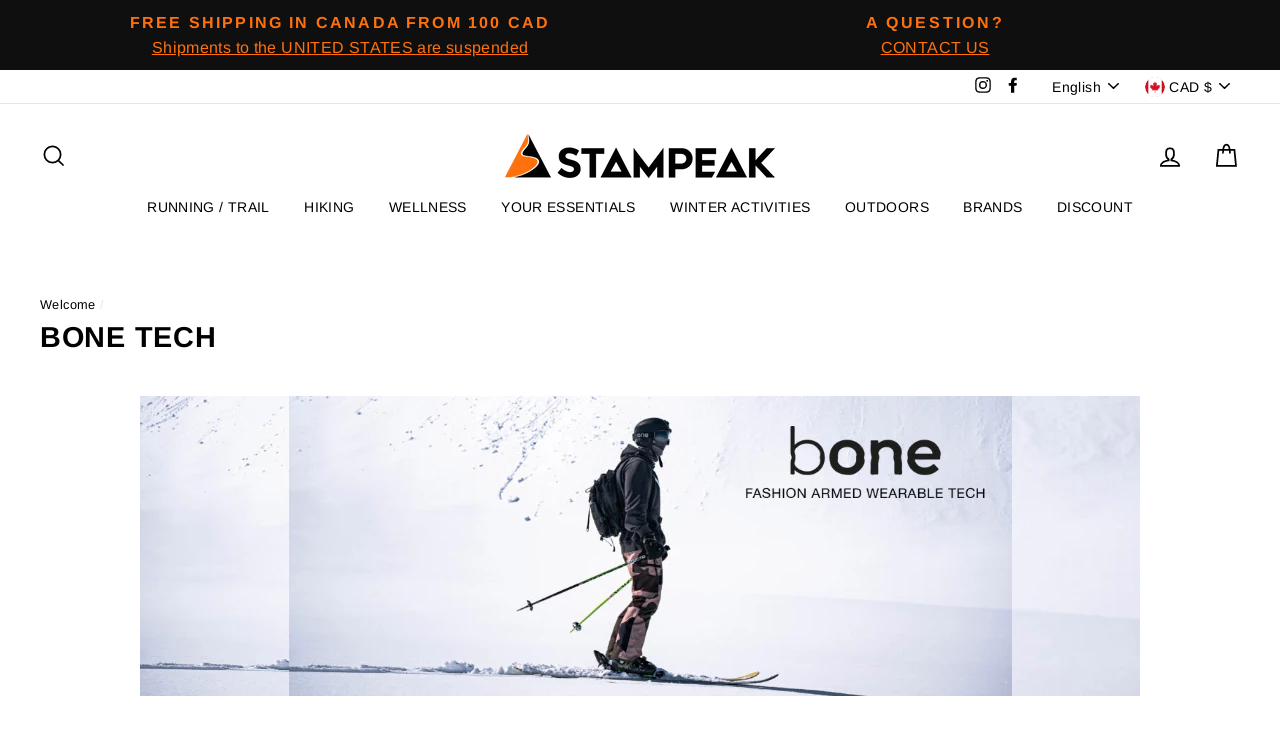

--- FILE ---
content_type: text/html; charset=utf-8
request_url: https://stampeak.com/en/collections/bone-tech
body_size: 32097
content:

        
        
        
        <!doctype html>
<html class="no-js" lang="en">
   
  
<head><link href="//stampeak.com/cdn/shop/t/3/assets/tiny.content.min.css?v=21853800148939463861604430678" rel="stylesheet" type="text/css" media="all" />
  <meta charset="utf-8">
  <meta http-equiv="X-UA-Compatible" content="IE=edge,chrome=1">
  <meta name="viewport" content="width=device-width,initial-scale=1">
  <meta name="theme-color" content="#111111">
  <link rel="canonical" href="https://stampeak.com/en/collections/bone-tech"><link rel="shortcut icon" href="//stampeak.com/cdn/shop/files/logo_STAMPEAK_verti_dd6e0303-31e7-4f1e-a152-aee4440e39ad_32x32.png?v=1682454833" type="image/png" />
  <title>BONE TECH
&ndash; STAMPEAK
</title><meta name="description" content="Bluetooth connection and bone conduction are two features that make the latest addition to the world of wearable technology on BONE TECH ski goggles unique."><meta property="og:site_name" content="STAMPEAK">
  <meta property="og:url" content="https://stampeak.com/en/collections/bone-tech">
  <meta property="og:title" content="BONE TECH">
  <meta property="og:type" content="website">
  <meta property="og:description" content="Bluetooth connection and bone conduction are two features that make the latest addition to the world of wearable technology on BONE TECH ski goggles unique."><meta property="og:image" content="http://stampeak.com/cdn/shop/products/icebrkr-mask-blue-purple_dx_1200x630.jpg?v=1658864944"><meta property="og:image" content="http://stampeak.com/cdn/shop/products/icebrkr-mask-yellow-green-mirror_sx-600x600_1200x630.jpg?v=1658865159"><meta property="og:image" content="http://stampeak.com/cdn/shop/products/icebrkr-mask-silver_back_1200x630.jpg?v=1658864866">
  <meta property="og:image:secure_url" content="https://stampeak.com/cdn/shop/products/icebrkr-mask-blue-purple_dx_1200x630.jpg?v=1658864944"><meta property="og:image:secure_url" content="https://stampeak.com/cdn/shop/products/icebrkr-mask-yellow-green-mirror_sx-600x600_1200x630.jpg?v=1658865159"><meta property="og:image:secure_url" content="https://stampeak.com/cdn/shop/products/icebrkr-mask-silver_back_1200x630.jpg?v=1658864866">
  <meta name="twitter:site" content="@">
  <meta name="twitter:card" content="summary_large_image">
  <meta name="twitter:title" content="BONE TECH">
  <meta name="twitter:description" content="Bluetooth connection and bone conduction are two features that make the latest addition to the world of wearable technology on BONE TECH ski goggles unique.">


  <style data-shopify>
  @font-face {
  font-family: Arimo;
  font-weight: 700;
  font-style: normal;
  src: url("//stampeak.com/cdn/fonts/arimo/arimo_n7.1d2d0638e6a1228d86beb0e10006e3280ccb2d04.woff2") format("woff2"),
       url("//stampeak.com/cdn/fonts/arimo/arimo_n7.f4b9139e8eac4a17b38b8707044c20f54c3be479.woff") format("woff");
}

  @font-face {
  font-family: Arimo;
  font-weight: 400;
  font-style: normal;
  src: url("//stampeak.com/cdn/fonts/arimo/arimo_n4.a7efb558ca22d2002248bbe6f302a98edee38e35.woff2") format("woff2"),
       url("//stampeak.com/cdn/fonts/arimo/arimo_n4.0da809f7d1d5ede2a73be7094ac00741efdb6387.woff") format("woff");
}


  @font-face {
  font-family: Arimo;
  font-weight: 600;
  font-style: normal;
  src: url("//stampeak.com/cdn/fonts/arimo/arimo_n6.9c18b0befd86597f319b7d7f925727d04c262b32.woff2") format("woff2"),
       url("//stampeak.com/cdn/fonts/arimo/arimo_n6.422bf6679b81a8bfb1b25d19299a53688390c2b9.woff") format("woff");
}

  @font-face {
  font-family: Arimo;
  font-weight: 400;
  font-style: italic;
  src: url("//stampeak.com/cdn/fonts/arimo/arimo_i4.438ddb21a1b98c7230698d70dc1a21df235701b2.woff2") format("woff2"),
       url("//stampeak.com/cdn/fonts/arimo/arimo_i4.0e1908a0dc1ec32fabb5a03a0c9ee2083f82e3d7.woff") format("woff");
}

  @font-face {
  font-family: Arimo;
  font-weight: 600;
  font-style: italic;
  src: url("//stampeak.com/cdn/fonts/arimo/arimo_i6.f0bf3dae51f72fa5b2cefdfe865a6fbb7701a14c.woff2") format("woff2"),
       url("//stampeak.com/cdn/fonts/arimo/arimo_i6.3489f579170784cd222ed21c14f1e8f1a3c0d044.woff") format("woff");
}

</style>

  <link href="//stampeak.com/cdn/shop/t/3/assets/theme.scss.css?v=111393406658961805771759259801" rel="stylesheet" type="text/css" media="all" />

  <style data-shopify>
    .collection-item__title {
      font-size: 15.2px;
    }

    @media screen and (min-width: 769px) {
      .collection-item__title {
        font-size: 19px;
      }
    }
  </style>

  <script>
    document.documentElement.className = document.documentElement.className.replace('no-js', 'js');

    window.theme = window.theme || {};
    theme.routes = {
      cart: "/en/cart",
      cartAdd: "/en/cart/add",
      cartChange: "/en/cart/change"
    };
    theme.strings = {
      addToCart: "Add to Cart",
      soldOut: "Exhaust",
      unavailable: "Not available",
      stockLabel: "[count] a log",
      willNotShipUntil: "Will be shipped after [date]",
      willBeInStockAfter: "Will be in stock from [date]",
      waitingForStock: "Inventory on the way",
      savePrice: "Save [saved_amount]",
      cartEmpty: "Your basket is empty.",
      cartTermsConfirmation: "You must accept the terms and conditions of sale to verify"
    };
    theme.settings = {
      dynamicVariantsEnable: true,
      dynamicVariantType: "button",
      cartType: "drawer",
      moneyFormat: "\u003cspan class=money\u003e${{amount}} CAD\u003c\/span\u003e",
      saveType: "dollar",
      recentlyViewedEnabled: false,
      predictiveSearch: true,
      predictiveSearchType: "product,article,page",
      inventoryThreshold: 10,
      quickView: false,
      themeName: 'Impulse',
      themeVersion: "3.1.0"
    };
  </script>

  <script>window.performance && window.performance.mark && window.performance.mark('shopify.content_for_header.start');</script><meta name="google-site-verification" content="gSN2hXtIgQKvyk6B4ap5VIl5Z0eYoWrlTNTlL8pFDPY">
<meta name="facebook-domain-verification" content="hxplkcgexj922a6nk7jfbbr3i1iet5">
<meta name="google-site-verification" content="S5qlsw4TzpBoGdBTiWscqbbPwxyFDEz5xbKi8KzaoAs">
<meta name="google-site-verification" content="GFGzFw8GDJ0-NHO8m59UwL4F_wQTu1r4zAfA5ZvgmGQ">
<meta name="google-site-verification" content="U5MY-q4PcQO8VGjqFsmTT6MSP7hD-aKSISAjWa11ITA">
<meta id="shopify-digital-wallet" name="shopify-digital-wallet" content="/41204056214/digital_wallets/dialog">
<meta name="shopify-checkout-api-token" content="4b9abc6fe52a40abf00e94c0b68d3a70">
<meta id="in-context-paypal-metadata" data-shop-id="41204056214" data-venmo-supported="false" data-environment="production" data-locale="en_US" data-paypal-v4="true" data-currency="CAD">
<link rel="alternate" type="application/atom+xml" title="Feed" href="/en/collections/bone-tech.atom" />
<link rel="alternate" hreflang="x-default" href="https://stampeak.com/collections/bone-tech">
<link rel="alternate" hreflang="en" href="https://stampeak.com/en/collections/bone-tech">
<link rel="alternate" type="application/json+oembed" href="https://stampeak.com/en/collections/bone-tech.oembed">
<script async="async" src="/checkouts/internal/preloads.js?locale=en-CA"></script>
<link rel="preconnect" href="https://shop.app" crossorigin="anonymous">
<script async="async" src="https://shop.app/checkouts/internal/preloads.js?locale=en-CA&shop_id=41204056214" crossorigin="anonymous"></script>
<script id="apple-pay-shop-capabilities" type="application/json">{"shopId":41204056214,"countryCode":"CA","currencyCode":"CAD","merchantCapabilities":["supports3DS"],"merchantId":"gid:\/\/shopify\/Shop\/41204056214","merchantName":"STAMPEAK","requiredBillingContactFields":["postalAddress","email","phone"],"requiredShippingContactFields":["postalAddress","email","phone"],"shippingType":"shipping","supportedNetworks":["visa","masterCard","amex","discover","interac","jcb"],"total":{"type":"pending","label":"STAMPEAK","amount":"1.00"},"shopifyPaymentsEnabled":true,"supportsSubscriptions":true}</script>
<script id="shopify-features" type="application/json">{"accessToken":"4b9abc6fe52a40abf00e94c0b68d3a70","betas":["rich-media-storefront-analytics"],"domain":"stampeak.com","predictiveSearch":true,"shopId":41204056214,"locale":"en"}</script>
<script>var Shopify = Shopify || {};
Shopify.shop = "sporting-good-deal.myshopify.com";
Shopify.locale = "en";
Shopify.currency = {"active":"CAD","rate":"1.0"};
Shopify.country = "CA";
Shopify.theme = {"name":"SGD","id":106674749590,"schema_name":"Impulse","schema_version":"3.1.0","theme_store_id":857,"role":"main"};
Shopify.theme.handle = "null";
Shopify.theme.style = {"id":null,"handle":null};
Shopify.cdnHost = "stampeak.com/cdn";
Shopify.routes = Shopify.routes || {};
Shopify.routes.root = "/en/";</script>
<script type="module">!function(o){(o.Shopify=o.Shopify||{}).modules=!0}(window);</script>
<script>!function(o){function n(){var o=[];function n(){o.push(Array.prototype.slice.apply(arguments))}return n.q=o,n}var t=o.Shopify=o.Shopify||{};t.loadFeatures=n(),t.autoloadFeatures=n()}(window);</script>
<script>
  window.ShopifyPay = window.ShopifyPay || {};
  window.ShopifyPay.apiHost = "shop.app\/pay";
  window.ShopifyPay.redirectState = null;
</script>
<script id="shop-js-analytics" type="application/json">{"pageType":"collection"}</script>
<script defer="defer" async type="module" src="//stampeak.com/cdn/shopifycloud/shop-js/modules/v2/client.init-shop-cart-sync_COMZFrEa.en.esm.js"></script>
<script defer="defer" async type="module" src="//stampeak.com/cdn/shopifycloud/shop-js/modules/v2/chunk.common_CdXrxk3f.esm.js"></script>
<script type="module">
  await import("//stampeak.com/cdn/shopifycloud/shop-js/modules/v2/client.init-shop-cart-sync_COMZFrEa.en.esm.js");
await import("//stampeak.com/cdn/shopifycloud/shop-js/modules/v2/chunk.common_CdXrxk3f.esm.js");

  window.Shopify.SignInWithShop?.initShopCartSync?.({"fedCMEnabled":true,"windoidEnabled":true});

</script>
<script>
  window.Shopify = window.Shopify || {};
  if (!window.Shopify.featureAssets) window.Shopify.featureAssets = {};
  window.Shopify.featureAssets['shop-js'] = {"shop-cart-sync":["modules/v2/client.shop-cart-sync_CRSPkpKa.en.esm.js","modules/v2/chunk.common_CdXrxk3f.esm.js"],"init-fed-cm":["modules/v2/client.init-fed-cm_DO1JVZ96.en.esm.js","modules/v2/chunk.common_CdXrxk3f.esm.js"],"init-windoid":["modules/v2/client.init-windoid_hXardXh0.en.esm.js","modules/v2/chunk.common_CdXrxk3f.esm.js"],"init-shop-email-lookup-coordinator":["modules/v2/client.init-shop-email-lookup-coordinator_jpxQlUsx.en.esm.js","modules/v2/chunk.common_CdXrxk3f.esm.js"],"shop-toast-manager":["modules/v2/client.shop-toast-manager_C-K0q6-t.en.esm.js","modules/v2/chunk.common_CdXrxk3f.esm.js"],"shop-button":["modules/v2/client.shop-button_B6dBoDg5.en.esm.js","modules/v2/chunk.common_CdXrxk3f.esm.js"],"shop-login-button":["modules/v2/client.shop-login-button_BHRMsoBb.en.esm.js","modules/v2/chunk.common_CdXrxk3f.esm.js","modules/v2/chunk.modal_C89cmTvN.esm.js"],"shop-cash-offers":["modules/v2/client.shop-cash-offers_p6Pw3nax.en.esm.js","modules/v2/chunk.common_CdXrxk3f.esm.js","modules/v2/chunk.modal_C89cmTvN.esm.js"],"avatar":["modules/v2/client.avatar_BTnouDA3.en.esm.js"],"init-shop-cart-sync":["modules/v2/client.init-shop-cart-sync_COMZFrEa.en.esm.js","modules/v2/chunk.common_CdXrxk3f.esm.js"],"init-shop-for-new-customer-accounts":["modules/v2/client.init-shop-for-new-customer-accounts_BNQiNx4m.en.esm.js","modules/v2/client.shop-login-button_BHRMsoBb.en.esm.js","modules/v2/chunk.common_CdXrxk3f.esm.js","modules/v2/chunk.modal_C89cmTvN.esm.js"],"pay-button":["modules/v2/client.pay-button_CRuQ9trT.en.esm.js","modules/v2/chunk.common_CdXrxk3f.esm.js"],"init-customer-accounts-sign-up":["modules/v2/client.init-customer-accounts-sign-up_Q1yheB3t.en.esm.js","modules/v2/client.shop-login-button_BHRMsoBb.en.esm.js","modules/v2/chunk.common_CdXrxk3f.esm.js","modules/v2/chunk.modal_C89cmTvN.esm.js"],"checkout-modal":["modules/v2/client.checkout-modal_DtXVhFgQ.en.esm.js","modules/v2/chunk.common_CdXrxk3f.esm.js","modules/v2/chunk.modal_C89cmTvN.esm.js"],"init-customer-accounts":["modules/v2/client.init-customer-accounts_B5rMd0lj.en.esm.js","modules/v2/client.shop-login-button_BHRMsoBb.en.esm.js","modules/v2/chunk.common_CdXrxk3f.esm.js","modules/v2/chunk.modal_C89cmTvN.esm.js"],"lead-capture":["modules/v2/client.lead-capture_CmGCXBh3.en.esm.js","modules/v2/chunk.common_CdXrxk3f.esm.js","modules/v2/chunk.modal_C89cmTvN.esm.js"],"shop-follow-button":["modules/v2/client.shop-follow-button_CV5C02lv.en.esm.js","modules/v2/chunk.common_CdXrxk3f.esm.js","modules/v2/chunk.modal_C89cmTvN.esm.js"],"shop-login":["modules/v2/client.shop-login_Bz_Zm_XZ.en.esm.js","modules/v2/chunk.common_CdXrxk3f.esm.js","modules/v2/chunk.modal_C89cmTvN.esm.js"],"payment-terms":["modules/v2/client.payment-terms_D7XnU2ez.en.esm.js","modules/v2/chunk.common_CdXrxk3f.esm.js","modules/v2/chunk.modal_C89cmTvN.esm.js"]};
</script>
<script>(function() {
  var isLoaded = false;
  function asyncLoad() {
    if (isLoaded) return;
    isLoaded = true;
    var urls = ["https:\/\/chimpstatic.com\/mcjs-connected\/js\/users\/c38888fce454fa5d6c56dd854\/2b52745924fc1586eeca70447.js?shop=sporting-good-deal.myshopify.com"];
    for (var i = 0; i < urls.length; i++) {
      var s = document.createElement('script');
      s.type = 'text/javascript';
      s.async = true;
      s.src = urls[i];
      var x = document.getElementsByTagName('script')[0];
      x.parentNode.insertBefore(s, x);
    }
  };
  if(window.attachEvent) {
    window.attachEvent('onload', asyncLoad);
  } else {
    window.addEventListener('load', asyncLoad, false);
  }
})();</script>
<script id="__st">var __st={"a":41204056214,"offset":-18000,"reqid":"ccec0c4a-6d76-4160-b449-f1137b1d21d8-1763226970","pageurl":"stampeak.com\/en\/collections\/bone-tech","u":"12210720862f","p":"collection","rtyp":"collection","rid":395187945716};</script>
<script>window.ShopifyPaypalV4VisibilityTracking = true;</script>
<script id="captcha-bootstrap">!function(){'use strict';const t='contact',e='account',n='new_comment',o=[[t,t],['blogs',n],['comments',n],[t,'customer']],c=[[e,'customer_login'],[e,'guest_login'],[e,'recover_customer_password'],[e,'create_customer']],r=t=>t.map((([t,e])=>`form[action*='/${t}']:not([data-nocaptcha='true']) input[name='form_type'][value='${e}']`)).join(','),a=t=>()=>t?[...document.querySelectorAll(t)].map((t=>t.form)):[];function s(){const t=[...o],e=r(t);return a(e)}const i='password',u='form_key',d=['recaptcha-v3-token','g-recaptcha-response','h-captcha-response',i],f=()=>{try{return window.sessionStorage}catch{return}},m='__shopify_v',_=t=>t.elements[u];function p(t,e,n=!1){try{const o=window.sessionStorage,c=JSON.parse(o.getItem(e)),{data:r}=function(t){const{data:e,action:n}=t;return t[m]||n?{data:e,action:n}:{data:t,action:n}}(c);for(const[e,n]of Object.entries(r))t.elements[e]&&(t.elements[e].value=n);n&&o.removeItem(e)}catch(o){console.error('form repopulation failed',{error:o})}}const l='form_type',E='cptcha';function T(t){t.dataset[E]=!0}const w=window,h=w.document,L='Shopify',v='ce_forms',y='captcha';let A=!1;((t,e)=>{const n=(g='f06e6c50-85a8-45c8-87d0-21a2b65856fe',I='https://cdn.shopify.com/shopifycloud/storefront-forms-hcaptcha/ce_storefront_forms_captcha_hcaptcha.v1.5.2.iife.js',D={infoText:'Protected by hCaptcha',privacyText:'Privacy',termsText:'Terms'},(t,e,n)=>{const o=w[L][v],c=o.bindForm;if(c)return c(t,g,e,D).then(n);var r;o.q.push([[t,g,e,D],n]),r=I,A||(h.body.append(Object.assign(h.createElement('script'),{id:'captcha-provider',async:!0,src:r})),A=!0)});var g,I,D;w[L]=w[L]||{},w[L][v]=w[L][v]||{},w[L][v].q=[],w[L][y]=w[L][y]||{},w[L][y].protect=function(t,e){n(t,void 0,e),T(t)},Object.freeze(w[L][y]),function(t,e,n,w,h,L){const[v,y,A,g]=function(t,e,n){const i=e?o:[],u=t?c:[],d=[...i,...u],f=r(d),m=r(i),_=r(d.filter((([t,e])=>n.includes(e))));return[a(f),a(m),a(_),s()]}(w,h,L),I=t=>{const e=t.target;return e instanceof HTMLFormElement?e:e&&e.form},D=t=>v().includes(t);t.addEventListener('submit',(t=>{const e=I(t);if(!e)return;const n=D(e)&&!e.dataset.hcaptchaBound&&!e.dataset.recaptchaBound,o=_(e),c=g().includes(e)&&(!o||!o.value);(n||c)&&t.preventDefault(),c&&!n&&(function(t){try{if(!f())return;!function(t){const e=f();if(!e)return;const n=_(t);if(!n)return;const o=n.value;o&&e.removeItem(o)}(t);const e=Array.from(Array(32),(()=>Math.random().toString(36)[2])).join('');!function(t,e){_(t)||t.append(Object.assign(document.createElement('input'),{type:'hidden',name:u})),t.elements[u].value=e}(t,e),function(t,e){const n=f();if(!n)return;const o=[...t.querySelectorAll(`input[type='${i}']`)].map((({name:t})=>t)),c=[...d,...o],r={};for(const[a,s]of new FormData(t).entries())c.includes(a)||(r[a]=s);n.setItem(e,JSON.stringify({[m]:1,action:t.action,data:r}))}(t,e)}catch(e){console.error('failed to persist form',e)}}(e),e.submit())}));const S=(t,e)=>{t&&!t.dataset[E]&&(n(t,e.some((e=>e===t))),T(t))};for(const o of['focusin','change'])t.addEventListener(o,(t=>{const e=I(t);D(e)&&S(e,y())}));const B=e.get('form_key'),M=e.get(l),P=B&&M;t.addEventListener('DOMContentLoaded',(()=>{const t=y();if(P)for(const e of t)e.elements[l].value===M&&p(e,B);[...new Set([...A(),...v().filter((t=>'true'===t.dataset.shopifyCaptcha))])].forEach((e=>S(e,t)))}))}(h,new URLSearchParams(w.location.search),n,t,e,['guest_login'])})(!0,!0)}();</script>
<script integrity="sha256-52AcMU7V7pcBOXWImdc/TAGTFKeNjmkeM1Pvks/DTgc=" data-source-attribution="shopify.loadfeatures" defer="defer" src="//stampeak.com/cdn/shopifycloud/storefront/assets/storefront/load_feature-81c60534.js" crossorigin="anonymous"></script>
<script crossorigin="anonymous" defer="defer" src="//stampeak.com/cdn/shopifycloud/storefront/assets/shopify_pay/storefront-65b4c6d7.js?v=20250812"></script>
<script data-source-attribution="shopify.dynamic_checkout.dynamic.init">var Shopify=Shopify||{};Shopify.PaymentButton=Shopify.PaymentButton||{isStorefrontPortableWallets:!0,init:function(){window.Shopify.PaymentButton.init=function(){};var t=document.createElement("script");t.src="https://stampeak.com/cdn/shopifycloud/portable-wallets/latest/portable-wallets.en.js",t.type="module",document.head.appendChild(t)}};
</script>
<script data-source-attribution="shopify.dynamic_checkout.buyer_consent">
  function portableWalletsHideBuyerConsent(e){var t=document.getElementById("shopify-buyer-consent"),n=document.getElementById("shopify-subscription-policy-button");t&&n&&(t.classList.add("hidden"),t.setAttribute("aria-hidden","true"),n.removeEventListener("click",e))}function portableWalletsShowBuyerConsent(e){var t=document.getElementById("shopify-buyer-consent"),n=document.getElementById("shopify-subscription-policy-button");t&&n&&(t.classList.remove("hidden"),t.removeAttribute("aria-hidden"),n.addEventListener("click",e))}window.Shopify?.PaymentButton&&(window.Shopify.PaymentButton.hideBuyerConsent=portableWalletsHideBuyerConsent,window.Shopify.PaymentButton.showBuyerConsent=portableWalletsShowBuyerConsent);
</script>
<script data-source-attribution="shopify.dynamic_checkout.cart.bootstrap">document.addEventListener("DOMContentLoaded",(function(){function t(){return document.querySelector("shopify-accelerated-checkout-cart, shopify-accelerated-checkout")}if(t())Shopify.PaymentButton.init();else{new MutationObserver((function(e,n){t()&&(Shopify.PaymentButton.init(),n.disconnect())})).observe(document.body,{childList:!0,subtree:!0})}}));
</script>
<link id="shopify-accelerated-checkout-styles" rel="stylesheet" media="screen" href="https://stampeak.com/cdn/shopifycloud/portable-wallets/latest/accelerated-checkout-backwards-compat.css" crossorigin="anonymous">
<style id="shopify-accelerated-checkout-cart">
        #shopify-buyer-consent {
  margin-top: 1em;
  display: inline-block;
  width: 100%;
}

#shopify-buyer-consent.hidden {
  display: none;
}

#shopify-subscription-policy-button {
  background: none;
  border: none;
  padding: 0;
  text-decoration: underline;
  font-size: inherit;
  cursor: pointer;
}

#shopify-subscription-policy-button::before {
  box-shadow: none;
}

      </style>

<script>window.performance && window.performance.mark && window.performance.mark('shopify.content_for_header.end');</script>

  <script src="//stampeak.com/cdn/shop/t/3/assets/vendor-scripts-v6.js" defer="defer"></script>

  
    <link rel="preload" as="style" href="//stampeak.com/cdn/shop/t/3/assets/currency-flags.css?v=177154473537266533841595888554" onload="this.onload=null;this.rel='stylesheet'">
    <noscript><link rel="stylesheet" href="//stampeak.com/cdn/shop/t/3/assets/currency-flags.css?v=177154473537266533841595888554"></noscript>
  

  <script src="//stampeak.com/cdn/shop/t/3/assets/theme.js?v=134370449880136741431595888572" defer="defer"></script>
        <script>
        window.bucksCC = window.bucksCC || {};
        window.bucksCC.config = {}; window.bucksCC.reConvert = function () {};
        Object.assign(window.bucksCC.config, {"active":true,"autoSwitchCurrencyLocationBased":true,"autoSwitchOnlyToPreferredCurrency":false,"backgroundColor":"rgba(255,255,255,1)","borderStyle":"boxShadow","cartNotificationBackgroundColor":"rgba(251,245,245,1)","cartNotificationMessage":"We process all orders in {STORE_CURRENCY} and you will be checkout using the most current exchange rates.","cartNotificationStatus":false,"cartNotificationTextColor":"rgba(30,30,30,1)","customPosition":"","darkMode":false,"defaultCurrencyRounding":false,"displayPosition":"bottom_left","displayPositionType":"floating","expertSettings":"{\"css\":\"\"}","flagDisplayOption":"showFlagAndCurrency","flagStyle":"modern","flagTheme":"rounded","hoverColor":"rgba(255,255,255,1)","instantLoader":false,"mobileCustomPosition":"","mobileDisplayPosition":"bottom_left","mobileDisplayPositionType":"floating","moneyWithCurrencyFormat":false,"priceRoundingType":"none","roundingDecimal":0.99,"selectedCurrencies":"[{\"USD\":\"US Dollar (USD)\"},{\"EUR\":\"Euro (EUR)\"},{\"CAD\":\"Canadian Dollar (CAD)\"}]","showCurrencyCodesOnly":false,"showInDesktop":true,"showInMobileDevice":true,"showOriginalPriceOnMouseHover":false,"textColor":"rgba(30,30,30,1)","themeType":"default","userCurrency":""}, { money_format: "\u003cspan class=money\u003e${{amount}} CAD\u003c\/span\u003e", money_with_currency_format: "\u003cspan class=money\u003e${{amount}} CAD\u003c\/span\u003e", userCurrency: "CAD" }); window.bucksCC.config.multiCurrencies = [];  window.bucksCC.config.multiCurrencies = "CAD,USD".split(',') || ''; window.bucksCC.config.cartCurrency = "CAD" || '';  
        </script>
  
<meta name="google-site-verification" content="yVrRmFye7Tr1QNuFk8jo61n9LqHv-R4iSqoJtvI8DCM" />
  
  <script type="text/javascript">
  (function() {
    window.sib = { equeue: [], client_key: "ax8vq0w3ab9vf9bx9mse3a0c" };
    /* OPTIONAL: email to identify request*/
    // window.sib.email_id = 'example@domain.com';
    /* OPTIONAL: to hide the chat on your script uncomment this line (0 = chat hidden; 1 = display chat) */
    // window.sib.display_chat = 0;
    // window.sib.display_logo = 0;
    /* OPTIONAL: to overwrite the default welcome message uncomment this line*/
    // window.sib.custom_welcome_message = 'Hello, how can we help you?';
    /* OPTIONAL: to overwrite the default offline message uncomment this line*/
    // window.sib.custom_offline_message = 'We are currently offline. In order to answer you, please indicate your email in your messages.';
    window.sendinblue = {}; for (var j = ['track', 'identify', 'trackLink', 'page'], i = 0; i < j.length; i++) { (function(k) { window.sendinblue[k] = function(){ var arg = Array.prototype.slice.call(arguments); (window.sib[k] || function() { var t = {}; t[k] = arg; window.sib.equeue.push(t);})(arg[0], arg[1], arg[2]);};})(j[i]);}var n = document.createElement("script"),i = document.getElementsByTagName("script")[0]; n.type = "text/javascript", n.id = "sendinblue-js", n.async = !0, n.src = "https://sibautomation.com/sa.js?key=" + window.sib.client_key, i.parentNode.insertBefore(n, i), window.sendinblue.page();
  })();
</script>
             
<!-- "snippets/pagefly-header.liquid" was not rendered, the associated app was uninstalled -->
  
  <!-- Hotjar Tracking Code for www.sportinggoddeal.com -->
<script>
    (function(h,o,t,j,a,r){
        h.hj=h.hj||function(){(h.hj.q=h.hj.q||[]).push(arguments)};
        h._hjSettings={hjid:2461561,hjsv:6};
        a=o.getElementsByTagName('head')[0];
        r=o.createElement('script');r.async=1;
        r.src=t+h._hjSettings.hjid+j+h._hjSettings.hjsv;
        a.appendChild(r);
    })(window,document,'https://static.hotjar.com/c/hotjar-','.js?sv=');
</script>
  
  <meta name="google-site-verification" content="S5qlsw4TzpBoGdBTiWscqbbPwxyFDEz5xbKi8KzaoAs" />
  
  <!-- Global site tag (gtag.js) - Google Ads: 596222027 -->
<script async src="https://www.googletagmanager.com/gtag/js?id=AW-596222027"></script>
<script>
  window.dataLayer = window.dataLayer || [];
  function gtag(){dataLayer.push(arguments);}
  gtag('js', new Date());

  gtag('config', 'AW-596222027');
</script>

 <link href="//stampeak.com/cdn/shop/t/3/assets/crowdfunder.scss.css?v=142021748810428705011666209857" rel="stylesheet" type="text/css" media="all" />

 <link href="https://cdn.shopify.com/extensions/019a5dd9-ae43-78f3-aa2d-df717363505d/sbisa-shopify-app-126/assets/app-embed-block.css" rel="stylesheet" type="text/css" media="all">
<script src="https://cdn.shopify.com/extensions/019a7eb7-67e2-7c25-9e0d-2014a82d7716/tms-prod-137/assets/tms-translator.min.js" type="text/javascript" defer="defer"></script>
<link href="https://monorail-edge.shopifysvc.com" rel="dns-prefetch">
<script>(function(){if ("sendBeacon" in navigator && "performance" in window) {try {var session_token_from_headers = performance.getEntriesByType('navigation')[0].serverTiming.find(x => x.name == '_s').description;} catch {var session_token_from_headers = undefined;}var session_cookie_matches = document.cookie.match(/_shopify_s=([^;]*)/);var session_token_from_cookie = session_cookie_matches && session_cookie_matches.length === 2 ? session_cookie_matches[1] : "";var session_token = session_token_from_headers || session_token_from_cookie || "";function handle_abandonment_event(e) {var entries = performance.getEntries().filter(function(entry) {return /monorail-edge.shopifysvc.com/.test(entry.name);});if (!window.abandonment_tracked && entries.length === 0) {window.abandonment_tracked = true;var currentMs = Date.now();var navigation_start = performance.timing.navigationStart;var payload = {shop_id: 41204056214,url: window.location.href,navigation_start,duration: currentMs - navigation_start,session_token,page_type: "collection"};window.navigator.sendBeacon("https://monorail-edge.shopifysvc.com/v1/produce", JSON.stringify({schema_id: "online_store_buyer_site_abandonment/1.1",payload: payload,metadata: {event_created_at_ms: currentMs,event_sent_at_ms: currentMs}}));}}window.addEventListener('pagehide', handle_abandonment_event);}}());</script>
<script id="web-pixels-manager-setup">(function e(e,d,r,n,o){if(void 0===o&&(o={}),!Boolean(null===(a=null===(i=window.Shopify)||void 0===i?void 0:i.analytics)||void 0===a?void 0:a.replayQueue)){var i,a;window.Shopify=window.Shopify||{};var t=window.Shopify;t.analytics=t.analytics||{};var s=t.analytics;s.replayQueue=[],s.publish=function(e,d,r){return s.replayQueue.push([e,d,r]),!0};try{self.performance.mark("wpm:start")}catch(e){}var l=function(){var e={modern:/Edge?\/(1{2}[4-9]|1[2-9]\d|[2-9]\d{2}|\d{4,})\.\d+(\.\d+|)|Firefox\/(1{2}[4-9]|1[2-9]\d|[2-9]\d{2}|\d{4,})\.\d+(\.\d+|)|Chrom(ium|e)\/(9{2}|\d{3,})\.\d+(\.\d+|)|(Maci|X1{2}).+ Version\/(15\.\d+|(1[6-9]|[2-9]\d|\d{3,})\.\d+)([,.]\d+|)( \(\w+\)|)( Mobile\/\w+|) Safari\/|Chrome.+OPR\/(9{2}|\d{3,})\.\d+\.\d+|(CPU[ +]OS|iPhone[ +]OS|CPU[ +]iPhone|CPU IPhone OS|CPU iPad OS)[ +]+(15[._]\d+|(1[6-9]|[2-9]\d|\d{3,})[._]\d+)([._]\d+|)|Android:?[ /-](13[3-9]|1[4-9]\d|[2-9]\d{2}|\d{4,})(\.\d+|)(\.\d+|)|Android.+Firefox\/(13[5-9]|1[4-9]\d|[2-9]\d{2}|\d{4,})\.\d+(\.\d+|)|Android.+Chrom(ium|e)\/(13[3-9]|1[4-9]\d|[2-9]\d{2}|\d{4,})\.\d+(\.\d+|)|SamsungBrowser\/([2-9]\d|\d{3,})\.\d+/,legacy:/Edge?\/(1[6-9]|[2-9]\d|\d{3,})\.\d+(\.\d+|)|Firefox\/(5[4-9]|[6-9]\d|\d{3,})\.\d+(\.\d+|)|Chrom(ium|e)\/(5[1-9]|[6-9]\d|\d{3,})\.\d+(\.\d+|)([\d.]+$|.*Safari\/(?![\d.]+ Edge\/[\d.]+$))|(Maci|X1{2}).+ Version\/(10\.\d+|(1[1-9]|[2-9]\d|\d{3,})\.\d+)([,.]\d+|)( \(\w+\)|)( Mobile\/\w+|) Safari\/|Chrome.+OPR\/(3[89]|[4-9]\d|\d{3,})\.\d+\.\d+|(CPU[ +]OS|iPhone[ +]OS|CPU[ +]iPhone|CPU IPhone OS|CPU iPad OS)[ +]+(10[._]\d+|(1[1-9]|[2-9]\d|\d{3,})[._]\d+)([._]\d+|)|Android:?[ /-](13[3-9]|1[4-9]\d|[2-9]\d{2}|\d{4,})(\.\d+|)(\.\d+|)|Mobile Safari.+OPR\/([89]\d|\d{3,})\.\d+\.\d+|Android.+Firefox\/(13[5-9]|1[4-9]\d|[2-9]\d{2}|\d{4,})\.\d+(\.\d+|)|Android.+Chrom(ium|e)\/(13[3-9]|1[4-9]\d|[2-9]\d{2}|\d{4,})\.\d+(\.\d+|)|Android.+(UC? ?Browser|UCWEB|U3)[ /]?(15\.([5-9]|\d{2,})|(1[6-9]|[2-9]\d|\d{3,})\.\d+)\.\d+|SamsungBrowser\/(5\.\d+|([6-9]|\d{2,})\.\d+)|Android.+MQ{2}Browser\/(14(\.(9|\d{2,})|)|(1[5-9]|[2-9]\d|\d{3,})(\.\d+|))(\.\d+|)|K[Aa][Ii]OS\/(3\.\d+|([4-9]|\d{2,})\.\d+)(\.\d+|)/},d=e.modern,r=e.legacy,n=navigator.userAgent;return n.match(d)?"modern":n.match(r)?"legacy":"unknown"}(),u="modern"===l?"modern":"legacy",c=(null!=n?n:{modern:"",legacy:""})[u],f=function(e){return[e.baseUrl,"/wpm","/b",e.hashVersion,"modern"===e.buildTarget?"m":"l",".js"].join("")}({baseUrl:d,hashVersion:r,buildTarget:u}),m=function(e){var d=e.version,r=e.bundleTarget,n=e.surface,o=e.pageUrl,i=e.monorailEndpoint;return{emit:function(e){var a=e.status,t=e.errorMsg,s=(new Date).getTime(),l=JSON.stringify({metadata:{event_sent_at_ms:s},events:[{schema_id:"web_pixels_manager_load/3.1",payload:{version:d,bundle_target:r,page_url:o,status:a,surface:n,error_msg:t},metadata:{event_created_at_ms:s}}]});if(!i)return console&&console.warn&&console.warn("[Web Pixels Manager] No Monorail endpoint provided, skipping logging."),!1;try{return self.navigator.sendBeacon.bind(self.navigator)(i,l)}catch(e){}var u=new XMLHttpRequest;try{return u.open("POST",i,!0),u.setRequestHeader("Content-Type","text/plain"),u.send(l),!0}catch(e){return console&&console.warn&&console.warn("[Web Pixels Manager] Got an unhandled error while logging to Monorail."),!1}}}}({version:r,bundleTarget:l,surface:e.surface,pageUrl:self.location.href,monorailEndpoint:e.monorailEndpoint});try{o.browserTarget=l,function(e){var d=e.src,r=e.async,n=void 0===r||r,o=e.onload,i=e.onerror,a=e.sri,t=e.scriptDataAttributes,s=void 0===t?{}:t,l=document.createElement("script"),u=document.querySelector("head"),c=document.querySelector("body");if(l.async=n,l.src=d,a&&(l.integrity=a,l.crossOrigin="anonymous"),s)for(var f in s)if(Object.prototype.hasOwnProperty.call(s,f))try{l.dataset[f]=s[f]}catch(e){}if(o&&l.addEventListener("load",o),i&&l.addEventListener("error",i),u)u.appendChild(l);else{if(!c)throw new Error("Did not find a head or body element to append the script");c.appendChild(l)}}({src:f,async:!0,onload:function(){if(!function(){var e,d;return Boolean(null===(d=null===(e=window.Shopify)||void 0===e?void 0:e.analytics)||void 0===d?void 0:d.initialized)}()){var d=window.webPixelsManager.init(e)||void 0;if(d){var r=window.Shopify.analytics;r.replayQueue.forEach((function(e){var r=e[0],n=e[1],o=e[2];d.publishCustomEvent(r,n,o)})),r.replayQueue=[],r.publish=d.publishCustomEvent,r.visitor=d.visitor,r.initialized=!0}}},onerror:function(){return m.emit({status:"failed",errorMsg:"".concat(f," has failed to load")})},sri:function(e){var d=/^sha384-[A-Za-z0-9+/=]+$/;return"string"==typeof e&&d.test(e)}(c)?c:"",scriptDataAttributes:o}),m.emit({status:"loading"})}catch(e){m.emit({status:"failed",errorMsg:(null==e?void 0:e.message)||"Unknown error"})}}})({shopId: 41204056214,storefrontBaseUrl: "https://stampeak.com",extensionsBaseUrl: "https://extensions.shopifycdn.com/cdn/shopifycloud/web-pixels-manager",monorailEndpoint: "https://monorail-edge.shopifysvc.com/unstable/produce_batch",surface: "storefront-renderer",enabledBetaFlags: ["2dca8a86"],webPixelsConfigList: [{"id":"460194036","configuration":"{\"config\":\"{\\\"pixel_id\\\":\\\"AW-596222027\\\",\\\"target_country\\\":\\\"CA\\\",\\\"gtag_events\\\":[{\\\"type\\\":\\\"search\\\",\\\"action_label\\\":\\\"AW-596222027\\\/xv5uCJzAstECEMvAppwC\\\"},{\\\"type\\\":\\\"begin_checkout\\\",\\\"action_label\\\":\\\"AW-596222027\\\/lz9mCJnAstECEMvAppwC\\\"},{\\\"type\\\":\\\"view_item\\\",\\\"action_label\\\":[\\\"AW-596222027\\\/6bKvCJu_stECEMvAppwC\\\",\\\"MC-1998FZX3CD\\\"]},{\\\"type\\\":\\\"purchase\\\",\\\"action_label\\\":[\\\"AW-596222027\\\/JQgzCJi_stECEMvAppwC\\\",\\\"MC-1998FZX3CD\\\"]},{\\\"type\\\":\\\"page_view\\\",\\\"action_label\\\":[\\\"AW-596222027\\\/hTqsCJW_stECEMvAppwC\\\",\\\"MC-1998FZX3CD\\\"]},{\\\"type\\\":\\\"add_payment_info\\\",\\\"action_label\\\":\\\"AW-596222027\\\/v4mkCJ_AstECEMvAppwC\\\"},{\\\"type\\\":\\\"add_to_cart\\\",\\\"action_label\\\":\\\"AW-596222027\\\/aCYwCJ6_stECEMvAppwC\\\"}],\\\"enable_monitoring_mode\\\":false}\"}","eventPayloadVersion":"v1","runtimeContext":"OPEN","scriptVersion":"b2a88bafab3e21179ed38636efcd8a93","type":"APP","apiClientId":1780363,"privacyPurposes":[],"dataSharingAdjustments":{"protectedCustomerApprovalScopes":["read_customer_address","read_customer_email","read_customer_name","read_customer_personal_data","read_customer_phone"]}},{"id":"146014452","configuration":"{\"pixel_id\":\"291285925835099\",\"pixel_type\":\"facebook_pixel\",\"metaapp_system_user_token\":\"-\"}","eventPayloadVersion":"v1","runtimeContext":"OPEN","scriptVersion":"ca16bc87fe92b6042fbaa3acc2fbdaa6","type":"APP","apiClientId":2329312,"privacyPurposes":["ANALYTICS","MARKETING","SALE_OF_DATA"],"dataSharingAdjustments":{"protectedCustomerApprovalScopes":["read_customer_address","read_customer_email","read_customer_name","read_customer_personal_data","read_customer_phone"]}},{"id":"82510068","eventPayloadVersion":"v1","runtimeContext":"LAX","scriptVersion":"1","type":"CUSTOM","privacyPurposes":["ANALYTICS"],"name":"Google Analytics tag (migrated)"},{"id":"shopify-app-pixel","configuration":"{}","eventPayloadVersion":"v1","runtimeContext":"STRICT","scriptVersion":"0450","apiClientId":"shopify-pixel","type":"APP","privacyPurposes":["ANALYTICS","MARKETING"]},{"id":"shopify-custom-pixel","eventPayloadVersion":"v1","runtimeContext":"LAX","scriptVersion":"0450","apiClientId":"shopify-pixel","type":"CUSTOM","privacyPurposes":["ANALYTICS","MARKETING"]}],isMerchantRequest: false,initData: {"shop":{"name":"STAMPEAK","paymentSettings":{"currencyCode":"CAD"},"myshopifyDomain":"sporting-good-deal.myshopify.com","countryCode":"CA","storefrontUrl":"https:\/\/stampeak.com\/en"},"customer":null,"cart":null,"checkout":null,"productVariants":[],"purchasingCompany":null},},"https://stampeak.com/cdn","ae1676cfwd2530674p4253c800m34e853cb",{"modern":"","legacy":""},{"shopId":"41204056214","storefrontBaseUrl":"https:\/\/stampeak.com","extensionBaseUrl":"https:\/\/extensions.shopifycdn.com\/cdn\/shopifycloud\/web-pixels-manager","surface":"storefront-renderer","enabledBetaFlags":"[\"2dca8a86\"]","isMerchantRequest":"false","hashVersion":"ae1676cfwd2530674p4253c800m34e853cb","publish":"custom","events":"[[\"page_viewed\",{}],[\"collection_viewed\",{\"collection\":{\"id\":\"395187945716\",\"title\":\"BONE TECH\",\"productVariants\":[{\"price\":{\"amount\":149.5,\"currencyCode\":\"CAD\"},\"product\":{\"title\":\"Lunettes de Ski Connectées – Blue\/Purple Mirror\",\"vendor\":\"BONE TECH\",\"id\":\"7555066691828\",\"untranslatedTitle\":\"Lunettes de Ski Connectées – Blue\/Purple Mirror\",\"url\":\"\/en\/products\/ski-goggles-icebrkr-black-mirror-blue-purple\",\"type\":\"Ski goggles\"},\"id\":\"42406197428468\",\"image\":{\"src\":\"\/\/stampeak.com\/cdn\/shop\/products\/icebrkr-mask-blue-purple_dx.jpg?v=1658864944\"},\"sku\":\"IB1B-E-L3\",\"title\":\"Default Title\",\"untranslatedTitle\":\"Default Title\"},{\"price\":{\"amount\":149.5,\"currencyCode\":\"CAD\"},\"product\":{\"title\":\"Lunettes de Ski Connectées – Yellow\/Green Mirror\",\"vendor\":\"BONE TECH\",\"id\":\"7555063087348\",\"untranslatedTitle\":\"Lunettes de Ski Connectées – Yellow\/Green Mirror\",\"url\":\"\/en\/products\/ski-goggles-icebrkr-black-mirror-yellow-green\",\"type\":\"Ski goggles\"},\"id\":\"42406186483956\",\"image\":{\"src\":\"\/\/stampeak.com\/cdn\/shop\/products\/icebrkr-mask-yellow-green-mirror_sx-600x600.jpg?v=1658865159\"},\"sku\":\"IB1B-E-L5\",\"title\":\"Default Title\",\"untranslatedTitle\":\"Default Title\"},{\"price\":{\"amount\":149.5,\"currencyCode\":\"CAD\"},\"product\":{\"title\":\"Connected Ski Goggles – Silver Mirror\",\"vendor\":\"BONE TECH\",\"id\":\"7555053912308\",\"untranslatedTitle\":\"Connected Ski Goggles – Silver Mirror\",\"url\":\"\/en\/products\/ski-goggles-icebrkr-black-mirror-silver\",\"type\":\"Ski goggles\"},\"id\":\"42406149062900\",\"image\":{\"src\":\"\/\/stampeak.com\/cdn\/shop\/products\/icebrkr-mask-silver_back.jpg?v=1658864866\"},\"sku\":\"IB1B-E-L2\",\"title\":\"Default Title\",\"untranslatedTitle\":\"Default Title\"},{\"price\":{\"amount\":149.5,\"currencyCode\":\"CAD\"},\"product\":{\"title\":\"Connected Ski Goggles – Red\/Gold Mirror\",\"vendor\":\"BONE TECH\",\"id\":\"7555005743348\",\"untranslatedTitle\":\"Connected Ski Goggles – Red\/Gold Mirror\",\"url\":\"\/en\/products\/ski-goggles-icebrkr-black-mirror-red-gold\",\"type\":\"Ski goggles\"},\"id\":\"42405950619892\",\"image\":{\"src\":\"\/\/stampeak.com\/cdn\/shop\/products\/icebrkr-mask-red-gold2_dx-600x600.jpg?v=1658865060\"},\"sku\":\"IB1B-E-L4\",\"title\":\"Default Title\",\"untranslatedTitle\":\"Default Title\"},{\"price\":{\"amount\":34.5,\"currencyCode\":\"CAD\"},\"product\":{\"title\":\"Lens for ICEBRKR ski goggle - Platinum Mirror\",\"vendor\":\"BONE TECH\",\"id\":\"7555121873140\",\"untranslatedTitle\":\"Lens for ICEBRKR ski goggle - Platinum Mirror\",\"url\":\"\/en\/products\/screen-for-ski-goggles-icebrkr-platinum-mirror\",\"type\":\"Ski goggles\"},\"id\":\"42406342656244\",\"image\":{\"src\":\"\/\/stampeak.com\/cdn\/shop\/files\/Captured_ecran_le2023-10-30a10.52.11.png?v=1698677571\"},\"sku\":\"IB1B-L1\",\"title\":\"Default Title\",\"untranslatedTitle\":\"Default Title\"},{\"price\":{\"amount\":34.5,\"currencyCode\":\"CAD\"},\"product\":{\"title\":\"Lens for ICEBRKR ski goggle - Orange\",\"vendor\":\"BONE TECH\",\"id\":\"7555125543156\",\"untranslatedTitle\":\"Lens for ICEBRKR ski goggle - Orange\",\"url\":\"\/en\/products\/screen-for-ski-goggles-icebrkr-orange\",\"type\":\"Ski goggles\"},\"id\":\"42406353830132\",\"image\":{\"src\":\"\/\/stampeak.com\/cdn\/shop\/files\/Captured_ecran_le2023-10-30a10.57.08.png?v=1698677845\"},\"sku\":\"IB1B-L6\",\"title\":\"Default Title\",\"untranslatedTitle\":\"Default Title\"},{\"price\":{\"amount\":179.0,\"currencyCode\":\"CAD\"},\"product\":{\"title\":\"Goggle shield ICEBRKR - PHOTOCHROMIQUE Pink\/Blue\",\"vendor\":\"BONE TECH\",\"id\":\"8245882355956\",\"untranslatedTitle\":\"Goggle shield ICEBRKR - PHOTOCHROMIQUE Pink\/Blue\",\"url\":\"\/en\/products\/ecran-pour-lunettes-de-ski-icebrkr-photochromique-rose-bleu\",\"type\":\"Ski goggles\"},\"id\":\"44246851092724\",\"image\":{\"src\":\"\/\/stampeak.com\/cdn\/shop\/files\/Captured_ecran_le2023-10-30a11.00.33.png?v=1698678217\"},\"sku\":\"IB1-L8\",\"title\":\"Default Title\",\"untranslatedTitle\":\"Default Title\"},{\"price\":{\"amount\":179.0,\"currencyCode\":\"CAD\"},\"product\":{\"title\":\"ICEBRKR ski goggle shield - PHOTOCHROMIQUE Orange\/Red\",\"vendor\":\"BONE TECH\",\"id\":\"8245890711796\",\"untranslatedTitle\":\"ICEBRKR ski goggle shield - PHOTOCHROMIQUE Orange\/Red\",\"url\":\"\/en\/products\/ecran-pour-lunettes-de-ski-icebrkr-photochromique-orange-rouge\",\"type\":\"Ski goggles\"},\"id\":\"44246861512948\",\"image\":{\"src\":\"\/\/stampeak.com\/cdn\/shop\/files\/Captured_ecran_le2023-10-30a11.07.25.png?v=1698678456\"},\"sku\":\"IB1-L7\",\"title\":\"Default Title\",\"untranslatedTitle\":\"Default Title\"}]}}]]"});</script><script>
  window.ShopifyAnalytics = window.ShopifyAnalytics || {};
  window.ShopifyAnalytics.meta = window.ShopifyAnalytics.meta || {};
  window.ShopifyAnalytics.meta.currency = 'CAD';
  var meta = {"products":[{"id":7555066691828,"gid":"gid:\/\/shopify\/Product\/7555066691828","vendor":"BONE TECH","type":"Ski goggles","variants":[{"id":42406197428468,"price":14950,"name":"Lunettes de Ski Connectées – Blue\/Purple Mirror","public_title":null,"sku":"IB1B-E-L3"}],"remote":false},{"id":7555063087348,"gid":"gid:\/\/shopify\/Product\/7555063087348","vendor":"BONE TECH","type":"Ski goggles","variants":[{"id":42406186483956,"price":14950,"name":"Lunettes de Ski Connectées – Yellow\/Green Mirror","public_title":null,"sku":"IB1B-E-L5"}],"remote":false},{"id":7555053912308,"gid":"gid:\/\/shopify\/Product\/7555053912308","vendor":"BONE TECH","type":"Ski goggles","variants":[{"id":42406149062900,"price":14950,"name":"Connected Ski Goggles – Silver Mirror","public_title":null,"sku":"IB1B-E-L2"}],"remote":false},{"id":7555005743348,"gid":"gid:\/\/shopify\/Product\/7555005743348","vendor":"BONE TECH","type":"Ski goggles","variants":[{"id":42405950619892,"price":14950,"name":"Connected Ski Goggles – Red\/Gold Mirror","public_title":null,"sku":"IB1B-E-L4"}],"remote":false},{"id":7555121873140,"gid":"gid:\/\/shopify\/Product\/7555121873140","vendor":"BONE TECH","type":"Ski goggles","variants":[{"id":42406342656244,"price":3450,"name":"Lens for ICEBRKR ski goggle - Platinum Mirror","public_title":null,"sku":"IB1B-L1"}],"remote":false},{"id":7555125543156,"gid":"gid:\/\/shopify\/Product\/7555125543156","vendor":"BONE TECH","type":"Ski goggles","variants":[{"id":42406353830132,"price":3450,"name":"Lens for ICEBRKR ski goggle - Orange","public_title":null,"sku":"IB1B-L6"}],"remote":false},{"id":8245882355956,"gid":"gid:\/\/shopify\/Product\/8245882355956","vendor":"BONE TECH","type":"Ski goggles","variants":[{"id":44246851092724,"price":17900,"name":"Goggle shield ICEBRKR - PHOTOCHROMIQUE Pink\/Blue","public_title":null,"sku":"IB1-L8"}],"remote":false},{"id":8245890711796,"gid":"gid:\/\/shopify\/Product\/8245890711796","vendor":"BONE TECH","type":"Ski goggles","variants":[{"id":44246861512948,"price":17900,"name":"ICEBRKR ski goggle shield - PHOTOCHROMIQUE Orange\/Red","public_title":null,"sku":"IB1-L7"}],"remote":false}],"page":{"pageType":"collection","resourceType":"collection","resourceId":395187945716}};
  for (var attr in meta) {
    window.ShopifyAnalytics.meta[attr] = meta[attr];
  }
</script>
<script class="analytics">
  (function () {
    var customDocumentWrite = function(content) {
      var jquery = null;

      if (window.jQuery) {
        jquery = window.jQuery;
      } else if (window.Checkout && window.Checkout.$) {
        jquery = window.Checkout.$;
      }

      if (jquery) {
        jquery('body').append(content);
      }
    };

    var hasLoggedConversion = function(token) {
      if (token) {
        return document.cookie.indexOf('loggedConversion=' + token) !== -1;
      }
      return false;
    }

    var setCookieIfConversion = function(token) {
      if (token) {
        var twoMonthsFromNow = new Date(Date.now());
        twoMonthsFromNow.setMonth(twoMonthsFromNow.getMonth() + 2);

        document.cookie = 'loggedConversion=' + token + '; expires=' + twoMonthsFromNow;
      }
    }

    var trekkie = window.ShopifyAnalytics.lib = window.trekkie = window.trekkie || [];
    if (trekkie.integrations) {
      return;
    }
    trekkie.methods = [
      'identify',
      'page',
      'ready',
      'track',
      'trackForm',
      'trackLink'
    ];
    trekkie.factory = function(method) {
      return function() {
        var args = Array.prototype.slice.call(arguments);
        args.unshift(method);
        trekkie.push(args);
        return trekkie;
      };
    };
    for (var i = 0; i < trekkie.methods.length; i++) {
      var key = trekkie.methods[i];
      trekkie[key] = trekkie.factory(key);
    }
    trekkie.load = function(config) {
      trekkie.config = config || {};
      trekkie.config.initialDocumentCookie = document.cookie;
      var first = document.getElementsByTagName('script')[0];
      var script = document.createElement('script');
      script.type = 'text/javascript';
      script.onerror = function(e) {
        var scriptFallback = document.createElement('script');
        scriptFallback.type = 'text/javascript';
        scriptFallback.onerror = function(error) {
                var Monorail = {
      produce: function produce(monorailDomain, schemaId, payload) {
        var currentMs = new Date().getTime();
        var event = {
          schema_id: schemaId,
          payload: payload,
          metadata: {
            event_created_at_ms: currentMs,
            event_sent_at_ms: currentMs
          }
        };
        return Monorail.sendRequest("https://" + monorailDomain + "/v1/produce", JSON.stringify(event));
      },
      sendRequest: function sendRequest(endpointUrl, payload) {
        // Try the sendBeacon API
        if (window && window.navigator && typeof window.navigator.sendBeacon === 'function' && typeof window.Blob === 'function' && !Monorail.isIos12()) {
          var blobData = new window.Blob([payload], {
            type: 'text/plain'
          });

          if (window.navigator.sendBeacon(endpointUrl, blobData)) {
            return true;
          } // sendBeacon was not successful

        } // XHR beacon

        var xhr = new XMLHttpRequest();

        try {
          xhr.open('POST', endpointUrl);
          xhr.setRequestHeader('Content-Type', 'text/plain');
          xhr.send(payload);
        } catch (e) {
          console.log(e);
        }

        return false;
      },
      isIos12: function isIos12() {
        return window.navigator.userAgent.lastIndexOf('iPhone; CPU iPhone OS 12_') !== -1 || window.navigator.userAgent.lastIndexOf('iPad; CPU OS 12_') !== -1;
      }
    };
    Monorail.produce('monorail-edge.shopifysvc.com',
      'trekkie_storefront_load_errors/1.1',
      {shop_id: 41204056214,
      theme_id: 106674749590,
      app_name: "storefront",
      context_url: window.location.href,
      source_url: "//stampeak.com/cdn/s/trekkie.storefront.308893168db1679b4a9f8a086857af995740364f.min.js"});

        };
        scriptFallback.async = true;
        scriptFallback.src = '//stampeak.com/cdn/s/trekkie.storefront.308893168db1679b4a9f8a086857af995740364f.min.js';
        first.parentNode.insertBefore(scriptFallback, first);
      };
      script.async = true;
      script.src = '//stampeak.com/cdn/s/trekkie.storefront.308893168db1679b4a9f8a086857af995740364f.min.js';
      first.parentNode.insertBefore(script, first);
    };
    trekkie.load(
      {"Trekkie":{"appName":"storefront","development":false,"defaultAttributes":{"shopId":41204056214,"isMerchantRequest":null,"themeId":106674749590,"themeCityHash":"12919290149476709685","contentLanguage":"en","currency":"CAD","eventMetadataId":"b3a116c5-7c47-4ca0-a306-10e54c87ef57"},"isServerSideCookieWritingEnabled":true,"monorailRegion":"shop_domain","enabledBetaFlags":["f0df213a"]},"Session Attribution":{},"S2S":{"facebookCapiEnabled":true,"source":"trekkie-storefront-renderer","apiClientId":580111}}
    );

    var loaded = false;
    trekkie.ready(function() {
      if (loaded) return;
      loaded = true;

      window.ShopifyAnalytics.lib = window.trekkie;

      var originalDocumentWrite = document.write;
      document.write = customDocumentWrite;
      try { window.ShopifyAnalytics.merchantGoogleAnalytics.call(this); } catch(error) {};
      document.write = originalDocumentWrite;

      window.ShopifyAnalytics.lib.page(null,{"pageType":"collection","resourceType":"collection","resourceId":395187945716,"shopifyEmitted":true});

      var match = window.location.pathname.match(/checkouts\/(.+)\/(thank_you|post_purchase)/)
      var token = match? match[1]: undefined;
      if (!hasLoggedConversion(token)) {
        setCookieIfConversion(token);
        window.ShopifyAnalytics.lib.track("Viewed Product Category",{"currency":"CAD","category":"Collection: bone-tech","collectionName":"bone-tech","collectionId":395187945716,"nonInteraction":true},undefined,undefined,{"shopifyEmitted":true});
      }
    });


        var eventsListenerScript = document.createElement('script');
        eventsListenerScript.async = true;
        eventsListenerScript.src = "//stampeak.com/cdn/shopifycloud/storefront/assets/shop_events_listener-3da45d37.js";
        document.getElementsByTagName('head')[0].appendChild(eventsListenerScript);

})();</script>
  <script>
  if (!window.ga || (window.ga && typeof window.ga !== 'function')) {
    window.ga = function ga() {
      (window.ga.q = window.ga.q || []).push(arguments);
      if (window.Shopify && window.Shopify.analytics && typeof window.Shopify.analytics.publish === 'function') {
        window.Shopify.analytics.publish("ga_stub_called", {}, {sendTo: "google_osp_migration"});
      }
      console.error("Shopify's Google Analytics stub called with:", Array.from(arguments), "\nSee https://help.shopify.com/manual/promoting-marketing/pixels/pixel-migration#google for more information.");
    };
    if (window.Shopify && window.Shopify.analytics && typeof window.Shopify.analytics.publish === 'function') {
      window.Shopify.analytics.publish("ga_stub_initialized", {}, {sendTo: "google_osp_migration"});
    }
  }
</script>
<script
  defer
  src="https://stampeak.com/cdn/shopifycloud/perf-kit/shopify-perf-kit-2.1.2.min.js"
  data-application="storefront-renderer"
  data-shop-id="41204056214"
  data-render-region="gcp-us-central1"
  data-page-type="collection"
  data-theme-instance-id="106674749590"
  data-theme-name="Impulse"
  data-theme-version="3.1.0"
  data-monorail-region="shop_domain"
  data-resource-timing-sampling-rate="10"
  data-shs="true"
  data-shs-beacon="true"
  data-shs-export-with-fetch="true"
  data-shs-logs-sample-rate="1"
></script>
</head> 



    <script>
      var chatbox = document.getElementById('fb-customer-chat');
      chatbox.setAttribute("page_id", "103119661450060");
      chatbox.setAttribute("attribution", "biz_inbox");

      window.fbAsyncInit = function() {
        FB.init({
          xfbml            : true,
          version          : 'v12.0'
        });
      };

      (function(d, s, id) {
        var js, fjs = d.getElementsByTagName(s)[0];
        if (d.getElementById(id)) return;
        js = d.createElement(s); js.id = id;
        js.src = 'https://connect.facebook.net/en_US/sdk/xfbml.customerchat.js';
        fjs.parentNode.insertBefore(js, fjs);
      }(document, 'script', 'facebook-jssdk'));
    </script>
  <a class="in-page-link visually-hidden skip-link" href="#MainContent">Skip to content</a>

  <div id="PageContainer" class="page-container">
    <div class="transition-body">

    <div id="shopify-section-header" class="shopify-section">




<div id="NavDrawer" class="drawer drawer--left">
  <div class="drawer__contents">
    <div class="drawer__fixed-header drawer__fixed-header--full">
      <div class="drawer__header drawer__header--full appear-animation appear-delay-1">
        <div class="h2 drawer__title">
        </div>
        <div class="drawer__close">
          <button type="button" class="drawer__close-button js-drawer-close">
            <svg aria-hidden="true" focusable="false" role="presentation" class="icon icon-close" viewBox="0 0 64 64"><path d="M19 17.61l27.12 27.13m0-27.12L19 44.74"/></svg>
            <span class="icon__fallback-text">close menu</span>
          </button>
        </div>
      </div>
    </div>
    <div class="drawer__scrollable">
      <ul class="mobile-nav" role="navigation" aria-label="Primary">
        


          <li class="mobile-nav__item appear-animation appear-delay-2">
            
              <div class="mobile-nav__has-sublist">
                
                  <a href="/en/collections/running-trail"
                    class="mobile-nav__link mobile-nav__link--top-level"
                    id="Label-en-collections-running-trail1"
                    >
                    RUNNING / TRAIL
                  </a>
                  <div class="mobile-nav__toggle">
                    <button type="button"
                      aria-controls="Linklist-en-collections-running-trail1"
                      
                      class="collapsible-trigger collapsible--auto-height ">
                      <span class="collapsible-trigger__icon collapsible-trigger__icon--open" role="presentation">
  <svg aria-hidden="true" focusable="false" role="presentation" class="icon icon--wide icon-chevron-down" viewBox="0 0 28 16"><path d="M1.57 1.59l12.76 12.77L27.1 1.59" stroke-width="2" stroke="#000" fill="none" fill-rule="evenodd"/></svg>
</span>

                    </button>
                  </div>
                
              </div>
            

            
              <div id="Linklist-en-collections-running-trail1"
                class="mobile-nav__sublist collapsible-content collapsible-content--all "
                aria-labelledby="Label-en-collections-running-trail1"
                >
                <div class="collapsible-content__inner">
                  <ul class="mobile-nav__sublist">
                    


                      <li class="mobile-nav__item">
                        <div class="mobile-nav__child-item">
                          
                            <a href="/en/collections/watches"
                              class="mobile-nav__link"
                              id="Sublabel-en-collections-watches1"
                              >
                              GPS Watches
                            </a>
                          
                          
                        </div>

                        
                      </li>
                    


                      <li class="mobile-nav__item">
                        <div class="mobile-nav__child-item">
                          
                            <a href="/en/collections/hydrationbags"
                              class="mobile-nav__link"
                              id="Sublabel-en-collections-hydrationbags2"
                              >
                              Hydration Vests
                            </a>
                          
                          
                        </div>

                        
                      </li>
                    


                      <li class="mobile-nav__item">
                        <div class="mobile-nav__child-item">
                          
                            <a href="/en/collections/jointsupport"
                              class="mobile-nav__link"
                              id="Sublabel-en-collections-jointsupport3"
                              >
                              Sports orthotics
                            </a>
                          
                          
                        </div>

                        
                      </li>
                    


                      <li class="mobile-nav__item">
                        <div class="mobile-nav__child-item">
                          
                            <a href="/en/collections/compression"
                              class="mobile-nav__link"
                              id="Sublabel-en-collections-compression4"
                              >
                              Compression socks &amp; sleeves
                            </a>
                          
                          
                        </div>

                        
                      </li>
                    


                      <li class="mobile-nav__item">
                        <div class="mobile-nav__child-item">
                          
                            <a href="/en/collections/running-trail-clothing"
                              class="mobile-nav__link"
                              id="Sublabel-en-collections-running-trail-clothing5"
                              >
                              Clothes
                            </a>
                          
                          
                        </div>

                        
                      </li>
                    


                      <li class="mobile-nav__item">
                        <div class="mobile-nav__child-item">
                          
                            <a href="/en/collections/running-shoes"
                              class="mobile-nav__link"
                              id="Sublabel-en-collections-running-shoes6"
                              >
                              Running shoes
                            </a>
                          
                          
                        </div>

                        
                      </li>
                    


                      <li class="mobile-nav__item">
                        <div class="mobile-nav__child-item">
                          
                            <a href="/en/collections/accessories"
                              class="mobile-nav__link"
                              id="Sublabel-en-collections-accessories7"
                              >
                              Essentials
                            </a>
                          
                          
                        </div>

                        
                      </li>
                    


                      <li class="mobile-nav__item">
                        <div class="mobile-nav__child-item">
                          
                            <a href="/en/collections/giftcards"
                              class="mobile-nav__link"
                              id="Sublabel-en-collections-giftcards8"
                              >
                              Gift Cards
                            </a>
                          
                          
                        </div>

                        
                      </li>
                    
                  </ul>
                </div>
              </div>
            
          </li>
        


          <li class="mobile-nav__item appear-animation appear-delay-3">
            
              <div class="mobile-nav__has-sublist">
                
                  <a href="/en/collections/hiking"
                    class="mobile-nav__link mobile-nav__link--top-level"
                    id="Label-en-collections-hiking2"
                    >
                    HIKING
                  </a>
                  <div class="mobile-nav__toggle">
                    <button type="button"
                      aria-controls="Linklist-en-collections-hiking2"
                      
                      class="collapsible-trigger collapsible--auto-height ">
                      <span class="collapsible-trigger__icon collapsible-trigger__icon--open" role="presentation">
  <svg aria-hidden="true" focusable="false" role="presentation" class="icon icon--wide icon-chevron-down" viewBox="0 0 28 16"><path d="M1.57 1.59l12.76 12.77L27.1 1.59" stroke-width="2" stroke="#000" fill="none" fill-rule="evenodd"/></svg>
</span>

                    </button>
                  </div>
                
              </div>
            

            
              <div id="Linklist-en-collections-hiking2"
                class="mobile-nav__sublist collapsible-content collapsible-content--all "
                aria-labelledby="Label-en-collections-hiking2"
                >
                <div class="collapsible-content__inner">
                  <ul class="mobile-nav__sublist">
                    


                      <li class="mobile-nav__item">
                        <div class="mobile-nav__child-item">
                          
                            <a href="/en/collections/hiking-bags"
                              class="mobile-nav__link"
                              id="Sublabel-en-collections-hiking-bags1"
                              >
                              Hiking bags
                            </a>
                          
                          
                        </div>

                        
                      </li>
                    


                      <li class="mobile-nav__item">
                        <div class="mobile-nav__child-item">
                          
                            <a href="/en/collections/trail-walking-poles"
                              class="mobile-nav__link"
                              id="Sublabel-en-collections-trail-walking-poles2"
                              >
                              walking sticks
                            </a>
                          
                          
                        </div>

                        
                      </li>
                    


                      <li class="mobile-nav__item">
                        <div class="mobile-nav__child-item">
                          
                            <a href="/en/collections/jointsupport"
                              class="mobile-nav__link"
                              id="Sublabel-en-collections-jointsupport3"
                              >
                              Sports orthotics
                            </a>
                          
                          
                        </div>

                        
                      </li>
                    


                      <li class="mobile-nav__item">
                        <div class="mobile-nav__child-item">
                          
                            <a href="/en/collections/watches"
                              class="mobile-nav__link"
                              id="Sublabel-en-collections-watches4"
                              >
                              GPS Watches
                            </a>
                          
                          
                        </div>

                        
                      </li>
                    


                      <li class="mobile-nav__item">
                        <div class="mobile-nav__child-item">
                          
                            <a href="/en/collections/hiking-clothing"
                              class="mobile-nav__link"
                              id="Sublabel-en-collections-hiking-clothing5"
                              >
                              Clothes
                            </a>
                          
                          
                        </div>

                        
                      </li>
                    


                      <li class="mobile-nav__item">
                        <div class="mobile-nav__child-item">
                          
                            <a href="/en/collections/compression"
                              class="mobile-nav__link"
                              id="Sublabel-en-collections-compression6"
                              >
                              Compression socks and sleeves
                            </a>
                          
                          
                        </div>

                        
                      </li>
                    


                      <li class="mobile-nav__item">
                        <div class="mobile-nav__child-item">
                          
                            <a href="/en/collections/running-shoes"
                              class="mobile-nav__link"
                              id="Sublabel-en-collections-running-shoes7"
                              >
                              Shoes
                            </a>
                          
                          
                        </div>

                        
                      </li>
                    


                      <li class="mobile-nav__item">
                        <div class="mobile-nav__child-item">
                          
                            <a href="/en/collections/accessories"
                              class="mobile-nav__link"
                              id="Sublabel-en-collections-accessories8"
                              >
                              Essentials
                            </a>
                          
                          
                        </div>

                        
                      </li>
                    


                      <li class="mobile-nav__item">
                        <div class="mobile-nav__child-item">
                          
                            <a href="/en/collections/giftcards"
                              class="mobile-nav__link"
                              id="Sublabel-en-collections-giftcards9"
                              >
                              Gift Cards
                            </a>
                          
                          
                        </div>

                        
                      </li>
                    
                  </ul>
                </div>
              </div>
            
          </li>
        


          <li class="mobile-nav__item appear-animation appear-delay-4">
            
              <div class="mobile-nav__has-sublist">
                
                  <a href="/en/collections/well-being-1"
                    class="mobile-nav__link mobile-nav__link--top-level"
                    id="Label-en-collections-well-being-13"
                    >
                    WELLNESS
                  </a>
                  <div class="mobile-nav__toggle">
                    <button type="button"
                      aria-controls="Linklist-en-collections-well-being-13"
                      
                      class="collapsible-trigger collapsible--auto-height ">
                      <span class="collapsible-trigger__icon collapsible-trigger__icon--open" role="presentation">
  <svg aria-hidden="true" focusable="false" role="presentation" class="icon icon--wide icon-chevron-down" viewBox="0 0 28 16"><path d="M1.57 1.59l12.76 12.77L27.1 1.59" stroke-width="2" stroke="#000" fill="none" fill-rule="evenodd"/></svg>
</span>

                    </button>
                  </div>
                
              </div>
            

            
              <div id="Linklist-en-collections-well-being-13"
                class="mobile-nav__sublist collapsible-content collapsible-content--all "
                aria-labelledby="Label-en-collections-well-being-13"
                >
                <div class="collapsible-content__inner">
                  <ul class="mobile-nav__sublist">
                    


                      <li class="mobile-nav__item">
                        <div class="mobile-nav__child-item">
                          
                            <a href="/en/collections/jointsupport"
                              class="mobile-nav__link"
                              id="Sublabel-en-collections-jointsupport1"
                              >
                              Sports Orthotics
                            </a>
                          
                          
                        </div>

                        
                      </li>
                    


                      <li class="mobile-nav__item">
                        <div class="mobile-nav__child-item">
                          
                            <a href="/en/collections/medical-ortheses"
                              class="mobile-nav__link"
                              id="Sublabel-en-collections-medical-ortheses2"
                              >
                              Medical Orthotics
                            </a>
                          
                          
                        </div>

                        
                      </li>
                    


                      <li class="mobile-nav__item">
                        <div class="mobile-nav__child-item">
                          
                            <a href="/en/collections/recoverystocking"
                              class="mobile-nav__link"
                              id="Sublabel-en-collections-recoverystocking3"
                              >
                              Recovery &amp; Wellness Socks
                            </a>
                          
                          
                        </div>

                        
                      </li>
                    


                      <li class="mobile-nav__item">
                        <div class="mobile-nav__child-item">
                          
                            <a href="/en/collections/pubalgia"
                              class="mobile-nav__link"
                              id="Sublabel-en-collections-pubalgia4"
                              >
                              Pubalgia / Adductor Treatment
                            </a>
                          
                          
                        </div>

                        
                      </li>
                    


                      <li class="mobile-nav__item">
                        <div class="mobile-nav__child-item">
                          
                            <a href="/en/collections/electrostimulation"
                              class="mobile-nav__link"
                              id="Sublabel-en-collections-electrostimulation5"
                              >
                              Electrostimulation
                            </a>
                          
                          
                        </div>

                        
                      </li>
                    


                      <li class="mobile-nav__item">
                        <div class="mobile-nav__child-item">
                          
                            <a href="/en/collections/photobiostimulation"
                              class="mobile-nav__link"
                              id="Sublabel-en-collections-photobiostimulation6"
                              >
                              Photobiomodulation
                            </a>
                          
                          
                        </div>

                        
                      </li>
                    


                      <li class="mobile-nav__item">
                        <div class="mobile-nav__child-item">
                          
                            <a href="/en/collections/anti-friction"
                              class="mobile-nav__link"
                              id="Sublabel-en-collections-anti-friction7"
                              >
                              Anti-Friction
                            </a>
                          
                          
                        </div>

                        
                      </li>
                    


                      <li class="mobile-nav__item">
                        <div class="mobile-nav__child-item">
                          
                            <a href="/en/collections/giftcards"
                              class="mobile-nav__link"
                              id="Sublabel-en-collections-giftcards8"
                              >
                              Gift Cards
                            </a>
                          
                          
                        </div>

                        
                      </li>
                    
                  </ul>
                </div>
              </div>
            
          </li>
        


          <li class="mobile-nav__item appear-animation appear-delay-5">
            
              <div class="mobile-nav__has-sublist">
                
                  <a href="/en/collections/essentials"
                    class="mobile-nav__link mobile-nav__link--top-level"
                    id="Label-en-collections-essentials4"
                    >
                    YOUR ESSENTIALS
                  </a>
                  <div class="mobile-nav__toggle">
                    <button type="button"
                      aria-controls="Linklist-en-collections-essentials4"
                      
                      class="collapsible-trigger collapsible--auto-height ">
                      <span class="collapsible-trigger__icon collapsible-trigger__icon--open" role="presentation">
  <svg aria-hidden="true" focusable="false" role="presentation" class="icon icon--wide icon-chevron-down" viewBox="0 0 28 16"><path d="M1.57 1.59l12.76 12.77L27.1 1.59" stroke-width="2" stroke="#000" fill="none" fill-rule="evenodd"/></svg>
</span>

                    </button>
                  </div>
                
              </div>
            

            
              <div id="Linklist-en-collections-essentials4"
                class="mobile-nav__sublist collapsible-content collapsible-content--all "
                aria-labelledby="Label-en-collections-essentials4"
                >
                <div class="collapsible-content__inner">
                  <ul class="mobile-nav__sublist">
                    


                      <li class="mobile-nav__item">
                        <div class="mobile-nav__child-item">
                          
                            <a href="/en/collections/watches"
                              class="mobile-nav__link"
                              id="Sublabel-en-collections-watches1"
                              >
                              GPS Watches
                            </a>
                          
                          
                        </div>

                        
                      </li>
                    


                      <li class="mobile-nav__item">
                        <div class="mobile-nav__child-item">
                          
                            <a href="/en/collections/compteur-bike-gps-solar"
                              class="mobile-nav__link"
                              id="Sublabel-en-collections-compteur-bike-gps-solar2"
                              >
                              Solar GPS Bike Computer
                            </a>
                          
                          
                        </div>

                        
                      </li>
                    


                      <li class="mobile-nav__item">
                        <div class="mobile-nav__child-item">
                          
                            <a href="/en/collections/lamps-headlamp"
                              class="mobile-nav__link"
                              id="Sublabel-en-collections-lamps-headlamp3"
                              >
                              Headlamp
                            </a>
                          
                          
                        </div>

                        
                      </li>
                    


                      <li class="mobile-nav__item">
                        <div class="mobile-nav__child-item">
                          
                            <a href="/en/collections/nutrition"
                              class="mobile-nav__link"
                              id="Sublabel-en-collections-nutrition4"
                              >
                              Nutrition
                            </a>
                          
                          
                        </div>

                        
                      </li>
                    


                      <li class="mobile-nav__item">
                        <div class="mobile-nav__child-item">
                          
                            <a href="/en/collections/flasks"
                              class="mobile-nav__link"
                              id="Sublabel-en-collections-flasks5"
                              >
                              Soft flask
                            </a>
                          
                          
                        </div>

                        
                      </li>
                    


                      <li class="mobile-nav__item">
                        <div class="mobile-nav__child-item">
                          
                            <a href="/en/collections/glasses"
                              class="mobile-nav__link"
                              id="Sublabel-en-collections-glasses6"
                              >
                              Glasses
                            </a>
                          
                          
                        </div>

                        
                      </li>
                    


                      <li class="mobile-nav__item">
                        <div class="mobile-nav__child-item">
                          
                            <a href="/en/collections/sports-bags"
                              class="mobile-nav__link"
                              id="Sublabel-en-collections-sports-bags7"
                              >
                              Sports bags
                            </a>
                          
                          
                        </div>

                        
                      </li>
                    


                      <li class="mobile-nav__item">
                        <div class="mobile-nav__child-item">
                          
                            <a href="/en/collections/socks"
                              class="mobile-nav__link"
                              id="Sublabel-en-collections-socks8"
                              >
                              Socks
                            </a>
                          
                          
                        </div>

                        
                      </li>
                    


                      <li class="mobile-nav__item">
                        <div class="mobile-nav__child-item">
                          
                            <a href="/en/collections/collarsize"
                              class="mobile-nav__link"
                              id="Sublabel-en-collections-collarsize9"
                              >
                              Headband &amp; Neckband
                            </a>
                          
                          
                        </div>

                        
                      </li>
                    


                      <li class="mobile-nav__item">
                        <div class="mobile-nav__child-item">
                          
                            <a href="/en/collections/caps-visors"
                              class="mobile-nav__link"
                              id="Sublabel-en-collections-caps-visors10"
                              >
                              Caps &amp; visors
                            </a>
                          
                          
                        </div>

                        
                      </li>
                    


                      <li class="mobile-nav__item">
                        <div class="mobile-nav__child-item">
                          
                            <a href="/en/collections/headlines"
                              class="mobile-nav__link"
                              id="Sublabel-en-collections-headlines11"
                              >
                              Arms Sleeves
                            </a>
                          
                          
                        </div>

                        
                      </li>
                    


                      <li class="mobile-nav__item">
                        <div class="mobile-nav__child-item">
                          
                            <a href="/en/collections/giftcards"
                              class="mobile-nav__link"
                              id="Sublabel-en-collections-giftcards12"
                              >
                              Gift Cards
                            </a>
                          
                          
                        </div>

                        
                      </li>
                    
                  </ul>
                </div>
              </div>
            
          </li>
        


          <li class="mobile-nav__item appear-animation appear-delay-6">
            
              <div class="mobile-nav__has-sublist">
                
                  <a href="/en/collections/winter-activities"
                    class="mobile-nav__link mobile-nav__link--top-level"
                    id="Label-en-collections-winter-activities5"
                    >
                    WINTER ACTIVITIES
                  </a>
                  <div class="mobile-nav__toggle">
                    <button type="button"
                      aria-controls="Linklist-en-collections-winter-activities5"
                      
                      class="collapsible-trigger collapsible--auto-height ">
                      <span class="collapsible-trigger__icon collapsible-trigger__icon--open" role="presentation">
  <svg aria-hidden="true" focusable="false" role="presentation" class="icon icon--wide icon-chevron-down" viewBox="0 0 28 16"><path d="M1.57 1.59l12.76 12.77L27.1 1.59" stroke-width="2" stroke="#000" fill="none" fill-rule="evenodd"/></svg>
</span>

                    </button>
                  </div>
                
              </div>
            

            
              <div id="Linklist-en-collections-winter-activities5"
                class="mobile-nav__sublist collapsible-content collapsible-content--all "
                aria-labelledby="Label-en-collections-winter-activities5"
                >
                <div class="collapsible-content__inner">
                  <ul class="mobile-nav__sublist">
                    


                      <li class="mobile-nav__item">
                        <div class="mobile-nav__child-item">
                          
                            <a href="/en/collections/avalanche-airbag-bags"
                              class="mobile-nav__link"
                              id="Sublabel-en-collections-avalanche-airbag-bags1"
                              >
                              Avalanche Backpack
                            </a>
                          
                          
                        </div>

                        
                      </li>
                    


                      <li class="mobile-nav__item">
                        <div class="mobile-nav__child-item">
                          
                            <a href="/en/collections/skigoggles"
                              class="mobile-nav__link"
                              id="Sublabel-en-collections-skigoggles2"
                              >
                              Connected Ski Goggles
                            </a>
                          
                          
                        </div>

                        
                      </li>
                    


                      <li class="mobile-nav__item">
                        <div class="mobile-nav__child-item">
                          
                            <a href="/en/collections/icecrampons"
                              class="mobile-nav__link"
                              id="Sublabel-en-collections-icecrampons3"
                              >
                              ice cleats
                            </a>
                          
                          
                        </div>

                        
                      </li>
                    


                      <li class="mobile-nav__item">
                        <div class="mobile-nav__child-item">
                          
                            <a href="/en/collections/trail-walking-poles"
                              class="mobile-nav__link"
                              id="Sublabel-en-collections-trail-walking-poles4"
                              >
                              walking sticks
                            </a>
                          
                          
                        </div>

                        
                      </li>
                    


                      <li class="mobile-nav__item">
                        <div class="mobile-nav__child-item">
                          
                            <a href="/en/collections/sports-orthotics-for-skiing"
                              class="mobile-nav__link"
                              id="Sublabel-en-collections-sports-orthotics-for-skiing5"
                              >
                              Sports orthotics
                            </a>
                          
                          
                        </div>

                        
                      </li>
                    


                      <li class="mobile-nav__item">
                        <div class="mobile-nav__child-item">
                          
                            <a href="/en/collections/winteressentials"
                              class="mobile-nav__link"
                              id="Sublabel-en-collections-winteressentials6"
                              >
                              Winter Essentials
                            </a>
                          
                          
                        </div>

                        
                      </li>
                    


                      <li class="mobile-nav__item">
                        <div class="mobile-nav__child-item">
                          
                            <a href="/en/collections/giftcards"
                              class="mobile-nav__link"
                              id="Sublabel-en-collections-giftcards7"
                              >
                              Gift Cards
                            </a>
                          
                          
                        </div>

                        
                      </li>
                    
                  </ul>
                </div>
              </div>
            
          </li>
        


          <li class="mobile-nav__item appear-animation appear-delay-7">
            
              <a href="/en/collections/outdoor" class="mobile-nav__link mobile-nav__link--top-level" >OUTDOORS</a>
            

            
          </li>
        


          <li class="mobile-nav__item appear-animation appear-delay-8">
            
              <div class="mobile-nav__has-sublist">
                
                  <a href="/en/pages/brands"
                    class="mobile-nav__link mobile-nav__link--top-level"
                    id="Label-en-pages-brands7"
                    >
                    BRANDS
                  </a>
                  <div class="mobile-nav__toggle">
                    <button type="button"
                      aria-controls="Linklist-en-pages-brands7"
                      aria-open="true"
                      class="collapsible-trigger collapsible--auto-height is-open">
                      <span class="collapsible-trigger__icon collapsible-trigger__icon--open" role="presentation">
  <svg aria-hidden="true" focusable="false" role="presentation" class="icon icon--wide icon-chevron-down" viewBox="0 0 28 16"><path d="M1.57 1.59l12.76 12.77L27.1 1.59" stroke-width="2" stroke="#000" fill="none" fill-rule="evenodd"/></svg>
</span>

                    </button>
                  </div>
                
              </div>
            

            
              <div id="Linklist-en-pages-brands7"
                class="mobile-nav__sublist collapsible-content collapsible-content--all is-open"
                aria-labelledby="Label-en-pages-brands7"
                style="height: auto;">
                <div class="collapsible-content__inner">
                  <ul class="mobile-nav__sublist">
                    


                      <li class="mobile-nav__item">
                        <div class="mobile-nav__child-item">
                          
                            <a href="/en/collections/a-c"
                              class="mobile-nav__link"
                              id="Sublabel-en-collections-a-c1"
                              >
                              A-B
                            </a>
                          
                          
                            <button type="button"
                              aria-controls="Sublinklist-en-pages-brands7-en-collections-a-c1"
                              class="collapsible-trigger is-open">
                              <span class="collapsible-trigger__icon collapsible-trigger__icon--circle collapsible-trigger__icon--open" role="presentation">
  <svg aria-hidden="true" focusable="false" role="presentation" class="icon icon--wide icon-chevron-down" viewBox="0 0 28 16"><path d="M1.57 1.59l12.76 12.77L27.1 1.59" stroke-width="2" stroke="#000" fill="none" fill-rule="evenodd"/></svg>
</span>

                            </button>
                          
                        </div>

                        
                          <div
                            id="Sublinklist-en-pages-brands7-en-collections-a-c1"
                            aria-labelledby="Sublabel-en-collections-a-c1"
                            class="mobile-nav__sublist collapsible-content collapsible-content--all is-open"
                            style="height: auto;">
                            <div class="collapsible-content__inner">
                              <ul class="mobile-nav__grandchildlist">
                                
                                  <li class="mobile-nav__item">
                                    <a href="/en/collections/abs-backpack" class="mobile-nav__link" >
                                      ABS AVALANCHE AIRBAG
                                    </a>
                                  </li>
                                
                                  <li class="mobile-nav__item">
                                    <a href="/en/collections/aerosize" class="mobile-nav__link" >
                                      AEROSIZE
                                    </a>
                                  </li>
                                
                                  <li class="mobile-nav__item">
                                    <a href="/en/collections/bluetens" class="mobile-nav__link" >
                                      BLUETENS
                                    </a>
                                  </li>
                                
                                  <li class="mobile-nav__item">
                                    <a href="/en/collections/bone-tech" class="mobile-nav__link" data-active="true">
                                      BONE TECH
                                    </a>
                                  </li>
                                
                                  <li class="mobile-nav__item">
                                    <a href="/en/collections/brix" class="mobile-nav__link" >
                                      BRIX
                                    </a>
                                  </li>
                                
                                  <li class="mobile-nav__item">
                                    <a href="/en/collections/bv-sport" class="mobile-nav__link" >
                                      BV SPORT
                                    </a>
                                  </li>
                                
                              </ul>
                            </div>
                          </div>
                        
                      </li>
                    


                      <li class="mobile-nav__item">
                        <div class="mobile-nav__child-item">
                          
                            <a href="/en/collections/d-l"
                              class="mobile-nav__link"
                              id="Sublabel-en-collections-d-l2"
                              >
                              C-L
                            </a>
                          
                          
                            <button type="button"
                              aria-controls="Sublinklist-en-pages-brands7-en-collections-d-l2"
                              class="collapsible-trigger ">
                              <span class="collapsible-trigger__icon collapsible-trigger__icon--circle collapsible-trigger__icon--open" role="presentation">
  <svg aria-hidden="true" focusable="false" role="presentation" class="icon icon--wide icon-chevron-down" viewBox="0 0 28 16"><path d="M1.57 1.59l12.76 12.77L27.1 1.59" stroke-width="2" stroke="#000" fill="none" fill-rule="evenodd"/></svg>
</span>

                            </button>
                          
                        </div>

                        
                          <div
                            id="Sublinklist-en-pages-brands7-en-collections-d-l2"
                            aria-labelledby="Sublabel-en-collections-d-l2"
                            class="mobile-nav__sublist collapsible-content collapsible-content--all "
                            >
                            <div class="collapsible-content__inner">
                              <ul class="mobile-nav__grandchildlist">
                                
                                  <li class="mobile-nav__item">
                                    <a href="/en/collections/coros" class="mobile-nav__link" >
                                      COROS
                                    </a>
                                  </li>
                                
                                  <li class="mobile-nav__item">
                                    <a href="/en/collections/eassun" class="mobile-nav__link" >
                                      EASSUN
                                    </a>
                                  </li>
                                
                                  <li class="mobile-nav__item">
                                    <a href="/en/collections/epitact-sport" class="mobile-nav__link" >
                                      EPITACT
                                    </a>
                                  </li>
                                
                                  <li class="mobile-nav__item">
                                    <a href="/en/collections/frotti-frotta" class="mobile-nav__link" >
                                      FROTTI FROTTA
                                    </a>
                                  </li>
                                
                                  <li class="mobile-nav__item">
                                    <a href="/en/collections/halo" class="mobile-nav__link" >
                                      HALO
                                    </a>
                                  </li>
                                
                                  <li class="mobile-nav__item">
                                    <a href="/en/collections/instinct-trail" class="mobile-nav__link" >
                                      INSTINCT TRAIL
                                    </a>
                                  </li>
                                
                                  <li class="mobile-nav__item">
                                    <a href="/en/collections/life-sportdevice" class="mobile-nav__link" >
                                      LIFE+ SPORT DEVICE
                                    </a>
                                  </li>
                                
                              </ul>
                            </div>
                          </div>
                        
                      </li>
                    


                      <li class="mobile-nav__item">
                        <div class="mobile-nav__child-item">
                          
                            <a href="/en/collections/m-z"
                              class="mobile-nav__link"
                              id="Sublabel-en-collections-m-z3"
                              >
                              M-Z
                            </a>
                          
                          
                            <button type="button"
                              aria-controls="Sublinklist-en-pages-brands7-en-collections-m-z3"
                              class="collapsible-trigger ">
                              <span class="collapsible-trigger__icon collapsible-trigger__icon--circle collapsible-trigger__icon--open" role="presentation">
  <svg aria-hidden="true" focusable="false" role="presentation" class="icon icon--wide icon-chevron-down" viewBox="0 0 28 16"><path d="M1.57 1.59l12.76 12.77L27.1 1.59" stroke-width="2" stroke="#000" fill="none" fill-rule="evenodd"/></svg>
</span>

                            </button>
                          
                        </div>

                        
                          <div
                            id="Sublinklist-en-pages-brands7-en-collections-m-z3"
                            aria-labelledby="Sublabel-en-collections-m-z3"
                            class="mobile-nav__sublist collapsible-content collapsible-content--all "
                            >
                            <div class="collapsible-content__inner">
                              <ul class="mobile-nav__grandchildlist">
                                
                                  <li class="mobile-nav__item">
                                    <a href="/en/collections/moonlight" class="mobile-nav__link" >
                                      MOONLIGHT
                                    </a>
                                  </li>
                                
                                  <li class="mobile-nav__item">
                                    <a href="/en/collections/naak" class="mobile-nav__link" >
                                      NAAK
                                    </a>
                                  </li>
                                
                                  <li class="mobile-nav__item">
                                    <a href="/en/collections/nnormal" class="mobile-nav__link" >
                                      NNormal
                                    </a>
                                  </li>
                                
                                  <li class="mobile-nav__item">
                                    <a href="/en/collections/raidlight" class="mobile-nav__link" >
                                      RAIDLIGHT
                                    </a>
                                  </li>
                                
                                  <li class="mobile-nav__item">
                                    <a href="/en/collections/seacow" class="mobile-nav__link" >
                                      SEACOW
                                    </a>
                                  </li>
                                
                                  <li class="mobile-nav__item">
                                    <a href="/en/collections/collection-shortystrap" class="mobile-nav__link" >
                                      SHORTYSTRAP
                                    </a>
                                  </li>
                                
                                  <li class="mobile-nav__item">
                                    <a href="/en/collections/xact-nutrition" class="mobile-nav__link" >
                                      XACT NUTRITION
                                    </a>
                                  </li>
                                
                                  <li class="mobile-nav__item">
                                    <a href="/en/collections/yatta-life" class="mobile-nav__link" >
                                      YATTA LIFE
                                    </a>
                                  </li>
                                
                              </ul>
                            </div>
                          </div>
                        
                      </li>
                    
                  </ul>
                </div>
              </div>
            
          </li>
        


          <li class="mobile-nav__item appear-animation appear-delay-9">
            
              <a href="/en/collections/discount" class="mobile-nav__link mobile-nav__link--top-level" >DISCOUNT</a>
            

            
          </li>
        


        
          <li class="mobile-nav__item mobile-nav__item--secondary">
            <div class="grid">
              

              
<div class="grid__item one-half appear-animation appear-delay-10">
                  <a href="/en/account" class="mobile-nav__link">
                    
                      To log in
                    
                  </a>
                </div>
              
            </div>
          </li>
        
      </ul><ul class="mobile-nav__social appear-animation appear-delay-11">
        
          <li class="mobile-nav__social-item">
            <a target="_blank" href="https://www.instagram.com/stampeak_" title="STAMPEAK on Instagram">
              <svg aria-hidden="true" focusable="false" role="presentation" class="icon icon-instagram" viewBox="0 0 32 32"><path fill="#444" d="M16 3.094c4.206 0 4.7.019 6.363.094 1.538.069 2.369.325 2.925.544.738.287 1.262.625 1.813 1.175s.894 1.075 1.175 1.813c.212.556.475 1.387.544 2.925.075 1.662.094 2.156.094 6.363s-.019 4.7-.094 6.363c-.069 1.538-.325 2.369-.544 2.925-.288.738-.625 1.262-1.175 1.813s-1.075.894-1.813 1.175c-.556.212-1.387.475-2.925.544-1.663.075-2.156.094-6.363.094s-4.7-.019-6.363-.094c-1.537-.069-2.369-.325-2.925-.544-.737-.288-1.263-.625-1.813-1.175s-.894-1.075-1.175-1.813c-.212-.556-.475-1.387-.544-2.925-.075-1.663-.094-2.156-.094-6.363s.019-4.7.094-6.363c.069-1.537.325-2.369.544-2.925.287-.737.625-1.263 1.175-1.813s1.075-.894 1.813-1.175c.556-.212 1.388-.475 2.925-.544 1.662-.081 2.156-.094 6.363-.094zm0-2.838c-4.275 0-4.813.019-6.494.094-1.675.075-2.819.344-3.819.731-1.037.4-1.913.944-2.788 1.819S1.486 4.656 1.08 5.688c-.387 1-.656 2.144-.731 3.825-.075 1.675-.094 2.213-.094 6.488s.019 4.813.094 6.494c.075 1.675.344 2.819.731 3.825.4 1.038.944 1.913 1.819 2.788s1.756 1.413 2.788 1.819c1 .387 2.144.656 3.825.731s2.213.094 6.494.094 4.813-.019 6.494-.094c1.675-.075 2.819-.344 3.825-.731 1.038-.4 1.913-.944 2.788-1.819s1.413-1.756 1.819-2.788c.387-1 .656-2.144.731-3.825s.094-2.212.094-6.494-.019-4.813-.094-6.494c-.075-1.675-.344-2.819-.731-3.825-.4-1.038-.944-1.913-1.819-2.788s-1.756-1.413-2.788-1.819c-1-.387-2.144-.656-3.825-.731C20.812.275 20.275.256 16 .256z"/><path fill="#444" d="M16 7.912a8.088 8.088 0 0 0 0 16.175c4.463 0 8.087-3.625 8.087-8.088s-3.625-8.088-8.088-8.088zm0 13.338a5.25 5.25 0 1 1 0-10.5 5.25 5.25 0 1 1 0 10.5zM26.294 7.594a1.887 1.887 0 1 1-3.774.002 1.887 1.887 0 0 1 3.774-.003z"/></svg>
              <span class="icon__fallback-text">Instagram</span>
            </a>
          </li>
        
        
          <li class="mobile-nav__social-item">
            <a target="_blank" href="https://www.facebook.com/stampeak" title="STAMPEAK on Facebook">
              <svg aria-hidden="true" focusable="false" role="presentation" class="icon icon-facebook" viewBox="0 0 32 32"><path fill="#444" d="M18.56 31.36V17.28h4.48l.64-5.12h-5.12v-3.2c0-1.28.64-2.56 2.56-2.56h2.56V1.28H19.2c-3.84 0-7.04 2.56-7.04 7.04v3.84H7.68v5.12h4.48v14.08h6.4z"/></svg>
              <span class="icon__fallback-text">Facebook</span>
            </a>
          </li>
        
        
        
        
        
        
        
        
        
      </ul>
    </div>
  </div>
</div>


  <div id="CartDrawer" class="drawer drawer--right">
    <form action="/en/cart" method="post" novalidate class="drawer__contents">
      <div class="drawer__fixed-header">
        <div class="drawer__header appear-animation appear-delay-1">
          <div class="h2 drawer__title">Basket</div>
          <div class="drawer__close">
            <button type="button" class="drawer__close-button js-drawer-close">
              <svg aria-hidden="true" focusable="false" role="presentation" class="icon icon-close" viewBox="0 0 64 64"><path d="M19 17.61l27.12 27.13m0-27.12L19 44.74"/></svg>
              <span class="icon__fallback-text">Close cart</span>
            </button>
          </div>
        </div>
      </div>

      <div id="CartContainer" class="drawer__inner"></div>
    </form>
  </div>






<style data-shopify>
  .site-nav__link,
  .site-nav__dropdown-link:not(.site-nav__dropdown-link--top-level) {
    font-size: 14px;
  }
  

  

  
    .megamenu__colection-image {
      display: none;
    }
  
</style>

<div data-section-id="header" data-section-type="header-section">
  
    


  <div class="announcement-bar">
    <div class="page-width">
      <div
        id="AnnouncementSlider"
        class="announcement-slider"
        data-compact-style="false"
        data-block-count="2">
          
        
          
            <div
              id="AnnouncementSlide-1596656126625"
              class="announcement-slider__slide"
              data-index="0"
              >
              
                <a class="announcement-link" href="/en/pages/delivery">
              
                
                  <span class="announcement-text"><FONT size="3pt">FREE SHIPPING IN CANADA FROM 100 CAD</span>
                
                
                  <span class="announcement-link-text"><FONT size="3pt">Shipments to the UNITED STATES are suspended</span>
                
              
                </a>
              
            </div>
        
          
            <div
              id="AnnouncementSlide-5c6c5798-f976-40f8-906c-d450a6363dc6"
              class="announcement-slider__slide"
              data-index="1"
              >
              
                <a class="announcement-link" href="mailto:contact@stampeak.com">
              
                
                  <span class="announcement-text"><FONT size="3pt">A QUESTION?</span>
                
                
                  <span class="announcement-link-text"><FONT size="3pt">CONTACT US</span>
                
              
                </a>
              
            </div>
        
      </div>
    </div>
  </div>



  

  
    
      <div class="toolbar small--hide">
  <div class="page-width">
    <div class="toolbar__content">
      

      
        <div class="toolbar__item">
          <ul class="inline-list toolbar__social">
            
              <li>
                <a target="_blank" href="https://www.instagram.com/stampeak_" title="STAMPEAK on Instagram">
                  <svg aria-hidden="true" focusable="false" role="presentation" class="icon icon-instagram" viewBox="0 0 32 32"><path fill="#444" d="M16 3.094c4.206 0 4.7.019 6.363.094 1.538.069 2.369.325 2.925.544.738.287 1.262.625 1.813 1.175s.894 1.075 1.175 1.813c.212.556.475 1.387.544 2.925.075 1.662.094 2.156.094 6.363s-.019 4.7-.094 6.363c-.069 1.538-.325 2.369-.544 2.925-.288.738-.625 1.262-1.175 1.813s-1.075.894-1.813 1.175c-.556.212-1.387.475-2.925.544-1.663.075-2.156.094-6.363.094s-4.7-.019-6.363-.094c-1.537-.069-2.369-.325-2.925-.544-.737-.288-1.263-.625-1.813-1.175s-.894-1.075-1.175-1.813c-.212-.556-.475-1.387-.544-2.925-.075-1.663-.094-2.156-.094-6.363s.019-4.7.094-6.363c.069-1.537.325-2.369.544-2.925.287-.737.625-1.263 1.175-1.813s1.075-.894 1.813-1.175c.556-.212 1.388-.475 2.925-.544 1.662-.081 2.156-.094 6.363-.094zm0-2.838c-4.275 0-4.813.019-6.494.094-1.675.075-2.819.344-3.819.731-1.037.4-1.913.944-2.788 1.819S1.486 4.656 1.08 5.688c-.387 1-.656 2.144-.731 3.825-.075 1.675-.094 2.213-.094 6.488s.019 4.813.094 6.494c.075 1.675.344 2.819.731 3.825.4 1.038.944 1.913 1.819 2.788s1.756 1.413 2.788 1.819c1 .387 2.144.656 3.825.731s2.213.094 6.494.094 4.813-.019 6.494-.094c1.675-.075 2.819-.344 3.825-.731 1.038-.4 1.913-.944 2.788-1.819s1.413-1.756 1.819-2.788c.387-1 .656-2.144.731-3.825s.094-2.212.094-6.494-.019-4.813-.094-6.494c-.075-1.675-.344-2.819-.731-3.825-.4-1.038-.944-1.913-1.819-2.788s-1.756-1.413-2.788-1.819c-1-.387-2.144-.656-3.825-.731C20.812.275 20.275.256 16 .256z"/><path fill="#444" d="M16 7.912a8.088 8.088 0 0 0 0 16.175c4.463 0 8.087-3.625 8.087-8.088s-3.625-8.088-8.088-8.088zm0 13.338a5.25 5.25 0 1 1 0-10.5 5.25 5.25 0 1 1 0 10.5zM26.294 7.594a1.887 1.887 0 1 1-3.774.002 1.887 1.887 0 0 1 3.774-.003z"/></svg>
                  <span class="icon__fallback-text">Instagram</span>
                </a>
              </li>
            
            
              <li>
                <a target="_blank" href="https://www.facebook.com/stampeak" title="STAMPEAK on Facebook">
                  <svg aria-hidden="true" focusable="false" role="presentation" class="icon icon-facebook" viewBox="0 0 32 32"><path fill="#444" d="M18.56 31.36V17.28h4.48l.64-5.12h-5.12v-3.2c0-1.28.64-2.56 2.56-2.56h2.56V1.28H19.2c-3.84 0-7.04 2.56-7.04 7.04v3.84H7.68v5.12h4.48v14.08h6.4z"/></svg>
                  <span class="icon__fallback-text">Facebook</span>
                </a>
              </li>
            
            
            
            
            
            
            
            
            
          </ul>
        </div>
      
<div class="toolbar__item"><form method="post" action="/en/localization" id="localization_form" accept-charset="UTF-8" class="multi-selectors" enctype="multipart/form-data"><input type="hidden" name="form_type" value="localization" /><input type="hidden" name="utf8" value="✓" /><input type="hidden" name="_method" value="put" /><input type="hidden" name="return_to" value="/en/collections/bone-tech" /><div class="multi-selectors__item">
      <h2 class="visually-hidden" id="LangHeading">
        Language
      </h2>

      <div class="disclosure" data-disclosure-locale>
        <button type="button" class="faux-select disclosure__toggle" aria-expanded="false" aria-controls="LangList" aria-describedby="LangHeading" data-disclosure-toggle>
          <span class="disclosure-list__label">
            English
          </span>
        </button>
        <ul id="LangList" class="disclosure-list disclosure-list--down disclosure-list--left" data-disclosure-list>
          
            <li class="disclosure-list__item ">
              <a class="disclosure-list__option" href="#" lang="fr"  data-value="fr" data-disclosure-option>
                <span class="disclosure-list__label">
                  français
                </span>
              </a>
            </li>
            <li class="disclosure-list__item disclosure-list__item--current">
              <a class="disclosure-list__option" href="#" lang="en" aria-current="true" data-value="en" data-disclosure-option>
                <span class="disclosure-list__label">
                  English
                </span>
              </a>
            </li></ul>
        <input type="hidden" name="locale_code" id="LocaleSelector" value="en" data-disclosure-input/>
      </div>
    </div><div class="multi-selectors__item">
      <h2 class="visually-hidden" id="CurrencyHeading">
        Devise
      </h2>

      <div class="disclosure" data-disclosure-currency>
        <button type="button" class="faux-select disclosure__toggle" aria-expanded="false" aria-controls="CurrencyList" aria-describedby="CurrencyHeading" data-disclosure-toggle>
          
            <span class="currency-flag" data-flag="CAD" aria-hidden="true"></span>
          
          <span class="disclosure-list__label">
            CAD $</span>
        </button>
        <ul id="CurrencyList" class="disclosure-list disclosure-list--down disclosure-list--left" data-disclosure-list>
          
            <li class="disclosure-list__item disclosure-list__item--current">
              <a class="disclosure-list__option" href="#" aria-current="true" data-value="CAD" data-disclosure-option>
                
                  <span class="currency-flag" data-flag="CAD" aria-hidden="true"></span>
                
                <span class="disclosure-list__label">
                  CAD $</span>
              </a>
            </li>
            <li class="disclosure-list__item ">
              <a class="disclosure-list__option" href="#"  data-value="USD" data-disclosure-option>
                
                  <span class="currency-flag" data-flag="USD" aria-hidden="true"></span>
                
                <span class="disclosure-list__label">
                  USD $</span>
              </a>
            </li></ul>
        <input type="hidden" name="currency_code" value="CAD" data-disclosure-input>
      </div>
    </div></form></div></div>

  </div>
</div>

    
  

  <div class="header-sticky-wrapper">
    <div class="header-wrapper">

      
      <header
        class="site-header"
        data-sticky="false">
        <div class="page-width">
          <div
            class="header-layout header-layout--center"
            data-logo-align="center">

            

            

            
              <div class="header-item header-item--left header-item--navigation">
                
                  
                    <div class="site-nav small--hide">
                      <a href="/en/search" class="site-nav__link site-nav__link--icon js-search-header js-no-transition">
                        <svg aria-hidden="true" focusable="false" role="presentation" class="icon icon-search" viewBox="0 0 64 64"><path d="M47.16 28.58A18.58 18.58 0 1 1 28.58 10a18.58 18.58 0 0 1 18.58 18.58zM54 54L41.94 42"/></svg>
                        <span class="icon__fallback-text">To research</span>
                      </a>
                    </div>
                  
                

                

                <div class="site-nav medium-up--hide">
                  <button
                    type="button"
                    class="site-nav__link site-nav__link--icon js-drawer-open-nav"
                    aria-controls="NavDrawer">
                    <svg aria-hidden="true" focusable="false" role="presentation" class="icon icon-hamburger" viewBox="0 0 64 64"><path d="M7 15h51M7 32h43M7 49h51"/></svg>
                    <span class="icon__fallback-text">Navigation</span>
                  </button>
                </div>
              </div>

              

              
                <div class="header-item header-item--logo">
                  
  
<style data-shopify>
    .header-item--logo,
    .header-layout--left-center .header-item--logo,
    .header-layout--left-center .header-item--icons {
      -webkit-box-flex: 0 1 140px;
      -ms-flex: 0 1 140px;
      flex: 0 1 140px;
    }

    @media only screen and (min-width: 769px) {
      .header-item--logo,
      .header-layout--left-center .header-item--logo,
      .header-layout--left-center .header-item--icons {
        -webkit-box-flex: 0 0 270px;
        -ms-flex: 0 0 270px;
        flex: 0 0 270px;
      }
    }

    .site-header__logo a {
      width: 140px;
    }
    .is-light .site-header__logo .logo--inverted {
      width: 140px;
    }
    @media only screen and (min-width: 769px) {
      .site-header__logo a {
        width: 270px;
      }

      .is-light .site-header__logo .logo--inverted {
        width: 270px;
      }
    }
    </style>

    
      <div class="h1 site-header__logo" itemscope itemtype="http://schema.org/Organization">
    

    
      
      <a
        href="/en"
        itemprop="url"
        class="site-header__logo-link logo--has-inverted">
        <img
          class="small--hide"
          src="//stampeak.com/cdn/shop/files/logo_STAMPEAK_hori_270x.png?v=1682454833"
          srcset="//stampeak.com/cdn/shop/files/logo_STAMPEAK_hori_270x.png?v=1682454833 1x, //stampeak.com/cdn/shop/files/logo_STAMPEAK_hori_270x@2x.png?v=1682454833 2x"
          alt="STAMPEAK"
          itemprop="logo">
        <img
          class="medium-up--hide"
          src="//stampeak.com/cdn/shop/files/logo_STAMPEAK_hori_140x.png?v=1682454833"
          srcset="//stampeak.com/cdn/shop/files/logo_STAMPEAK_hori_140x.png?v=1682454833 1x, //stampeak.com/cdn/shop/files/logo_STAMPEAK_hori_140x@2x.png?v=1682454833 2x"
          alt="STAMPEAK">
      </a>
      
        <a
          href="/en"
          itemprop="url"
          class="site-header__logo-link logo--inverted">
          <img
            class="small--hide"
            src="//stampeak.com/cdn/shop/files/logo_STAMPEAK_hori_inverse_270x.png?v=1682454833"
            srcset="//stampeak.com/cdn/shop/files/logo_STAMPEAK_hori_inverse_270x.png?v=1682454833 1x, //stampeak.com/cdn/shop/files/logo_STAMPEAK_hori_inverse_270x@2x.png?v=1682454833 2x"
            alt="STAMPEAK"
            itemprop="logo">
          <img
            class="medium-up--hide"
            src="//stampeak.com/cdn/shop/files/logo_STAMPEAK_hori_inverse_140x.png?v=1682454833"
            srcset="//stampeak.com/cdn/shop/files/logo_STAMPEAK_hori_inverse_140x.png?v=1682454833 1x, //stampeak.com/cdn/shop/files/logo_STAMPEAK_hori_inverse_140x@2x.png?v=1682454833 2x"
            alt="STAMPEAK">
        </a>
      
    
    
      </div>
    

  

  

  




                </div>
              
            

            <div class="header-item header-item--icons">
              <div class="site-nav">
  <div class="site-nav__icons">
    
      <a class="site-nav__link site-nav__link--icon small--hide" href="/en/account">
        <svg aria-hidden="true" focusable="false" role="presentation" class="icon icon-user" viewBox="0 0 64 64"><path d="M35 39.84v-2.53c3.3-1.91 6-6.66 6-11.41 0-7.63 0-13.82-9-13.82s-9 6.19-9 13.82c0 4.75 2.7 9.51 6 11.41v2.53c-10.18.85-18 6-18 12.16h42c0-6.19-7.82-11.31-18-12.16z"/></svg>
        <span class="icon__fallback-text">
          
            To log in
          
        </span>
      </a>
    

    
      <a href="/en/search" class="site-nav__link site-nav__link--icon js-search-header js-no-transition medium-up--hide">
        <svg aria-hidden="true" focusable="false" role="presentation" class="icon icon-search" viewBox="0 0 64 64"><path d="M47.16 28.58A18.58 18.58 0 1 1 28.58 10a18.58 18.58 0 0 1 18.58 18.58zM54 54L41.94 42"/></svg>
        <span class="icon__fallback-text">To research</span>
      </a>
    

    

    <a href="/en/cart" class="site-nav__link site-nav__link--icon js-drawer-open-cart js-no-transition" aria-controls="CartDrawer" data-icon="bag">
      <span class="cart-link"><svg aria-hidden="true" focusable="false" role="presentation" class="icon icon-bag" viewBox="0 0 64 64"><g fill="none" stroke="#000" stroke-width="2"><path d="M25 26c0-15.79 3.57-20 8-20s8 4.21 8 20"/><path d="M14.74 18h36.51l3.59 36.73h-43.7z"/></g></svg><span class="icon__fallback-text">Basket</span>
        <span class="cart-link__bubble"></span>
      </span>
    </a>
  </div>
</div>

            </div>
          </div>

          
            <div class="text-center">
              


<ul
  class="site-nav site-navigation small--hide"
  
    role="navigation" aria-label="Primary"
  >
  


    <li
      class="site-nav__item site-nav__expanded-item site-nav--has-dropdown"
      aria-haspopup="true">

      <a href="/en/collections/running-trail" class="site-nav__link site-nav__link--underline site-nav__link--has-dropdown">
        RUNNING / TRAIL
      </a>
      
        <ul class="site-nav__dropdown text-left">
          


            <li class="">
              <a href="/en/collections/watches" class="site-nav__dropdown-link site-nav__dropdown-link--second-level ">
                GPS Watches
                
              </a>
              
            </li>
          


            <li class="">
              <a href="/en/collections/hydrationbags" class="site-nav__dropdown-link site-nav__dropdown-link--second-level ">
                Hydration Vests
                
              </a>
              
            </li>
          


            <li class="">
              <a href="/en/collections/jointsupport" class="site-nav__dropdown-link site-nav__dropdown-link--second-level ">
                Sports orthotics
                
              </a>
              
            </li>
          


            <li class="">
              <a href="/en/collections/compression" class="site-nav__dropdown-link site-nav__dropdown-link--second-level ">
                Compression socks &amp; sleeves
                
              </a>
              
            </li>
          


            <li class="">
              <a href="/en/collections/running-trail-clothing" class="site-nav__dropdown-link site-nav__dropdown-link--second-level ">
                Clothes
                
              </a>
              
            </li>
          


            <li class="">
              <a href="/en/collections/running-shoes" class="site-nav__dropdown-link site-nav__dropdown-link--second-level ">
                Running shoes
                
              </a>
              
            </li>
          


            <li class="">
              <a href="/en/collections/accessories" class="site-nav__dropdown-link site-nav__dropdown-link--second-level ">
                Essentials
                
              </a>
              
            </li>
          


            <li class="">
              <a href="/en/collections/giftcards" class="site-nav__dropdown-link site-nav__dropdown-link--second-level ">
                Gift Cards
                
              </a>
              
            </li>
          
        </ul>
      
    </li>
  


    <li
      class="site-nav__item site-nav__expanded-item site-nav--has-dropdown"
      aria-haspopup="true">

      <a href="/en/collections/hiking" class="site-nav__link site-nav__link--underline site-nav__link--has-dropdown">
        HIKING
      </a>
      
        <ul class="site-nav__dropdown text-left">
          


            <li class="">
              <a href="/en/collections/hiking-bags" class="site-nav__dropdown-link site-nav__dropdown-link--second-level ">
                Hiking bags
                
              </a>
              
            </li>
          


            <li class="">
              <a href="/en/collections/trail-walking-poles" class="site-nav__dropdown-link site-nav__dropdown-link--second-level ">
                walking sticks
                
              </a>
              
            </li>
          


            <li class="">
              <a href="/en/collections/jointsupport" class="site-nav__dropdown-link site-nav__dropdown-link--second-level ">
                Sports orthotics
                
              </a>
              
            </li>
          


            <li class="">
              <a href="/en/collections/watches" class="site-nav__dropdown-link site-nav__dropdown-link--second-level ">
                GPS Watches
                
              </a>
              
            </li>
          


            <li class="">
              <a href="/en/collections/hiking-clothing" class="site-nav__dropdown-link site-nav__dropdown-link--second-level ">
                Clothes
                
              </a>
              
            </li>
          


            <li class="">
              <a href="/en/collections/compression" class="site-nav__dropdown-link site-nav__dropdown-link--second-level ">
                Compression socks and sleeves
                
              </a>
              
            </li>
          


            <li class="">
              <a href="/en/collections/running-shoes" class="site-nav__dropdown-link site-nav__dropdown-link--second-level ">
                Shoes
                
              </a>
              
            </li>
          


            <li class="">
              <a href="/en/collections/accessories" class="site-nav__dropdown-link site-nav__dropdown-link--second-level ">
                Essentials
                
              </a>
              
            </li>
          


            <li class="">
              <a href="/en/collections/giftcards" class="site-nav__dropdown-link site-nav__dropdown-link--second-level ">
                Gift Cards
                
              </a>
              
            </li>
          
        </ul>
      
    </li>
  


    <li
      class="site-nav__item site-nav__expanded-item site-nav--has-dropdown"
      aria-haspopup="true">

      <a href="/en/collections/well-being-1" class="site-nav__link site-nav__link--underline site-nav__link--has-dropdown">
        WELLNESS
      </a>
      
        <ul class="site-nav__dropdown text-left">
          


            <li class="">
              <a href="/en/collections/jointsupport" class="site-nav__dropdown-link site-nav__dropdown-link--second-level ">
                Sports Orthotics
                
              </a>
              
            </li>
          


            <li class="">
              <a href="/en/collections/medical-ortheses" class="site-nav__dropdown-link site-nav__dropdown-link--second-level ">
                Medical Orthotics
                
              </a>
              
            </li>
          


            <li class="">
              <a href="/en/collections/recoverystocking" class="site-nav__dropdown-link site-nav__dropdown-link--second-level ">
                Recovery &amp; Wellness Socks
                
              </a>
              
            </li>
          


            <li class="">
              <a href="/en/collections/pubalgia" class="site-nav__dropdown-link site-nav__dropdown-link--second-level ">
                Pubalgia / Adductor Treatment
                
              </a>
              
            </li>
          


            <li class="">
              <a href="/en/collections/electrostimulation" class="site-nav__dropdown-link site-nav__dropdown-link--second-level ">
                Electrostimulation
                
              </a>
              
            </li>
          


            <li class="">
              <a href="/en/collections/photobiostimulation" class="site-nav__dropdown-link site-nav__dropdown-link--second-level ">
                Photobiomodulation
                
              </a>
              
            </li>
          


            <li class="">
              <a href="/en/collections/anti-friction" class="site-nav__dropdown-link site-nav__dropdown-link--second-level ">
                Anti-Friction
                
              </a>
              
            </li>
          


            <li class="">
              <a href="/en/collections/giftcards" class="site-nav__dropdown-link site-nav__dropdown-link--second-level ">
                Gift Cards
                
              </a>
              
            </li>
          
        </ul>
      
    </li>
  


    <li
      class="site-nav__item site-nav__expanded-item site-nav--has-dropdown"
      aria-haspopup="true">

      <a href="/en/collections/essentials" class="site-nav__link site-nav__link--underline site-nav__link--has-dropdown">
        YOUR ESSENTIALS
      </a>
      
        <ul class="site-nav__dropdown text-left">
          


            <li class="">
              <a href="/en/collections/watches" class="site-nav__dropdown-link site-nav__dropdown-link--second-level ">
                GPS Watches
                
              </a>
              
            </li>
          


            <li class="">
              <a href="/en/collections/compteur-bike-gps-solar" class="site-nav__dropdown-link site-nav__dropdown-link--second-level ">
                Solar GPS Bike Computer
                
              </a>
              
            </li>
          


            <li class="">
              <a href="/en/collections/lamps-headlamp" class="site-nav__dropdown-link site-nav__dropdown-link--second-level ">
                Headlamp
                
              </a>
              
            </li>
          


            <li class="">
              <a href="/en/collections/nutrition" class="site-nav__dropdown-link site-nav__dropdown-link--second-level ">
                Nutrition
                
              </a>
              
            </li>
          


            <li class="">
              <a href="/en/collections/flasks" class="site-nav__dropdown-link site-nav__dropdown-link--second-level ">
                Soft flask
                
              </a>
              
            </li>
          


            <li class="">
              <a href="/en/collections/glasses" class="site-nav__dropdown-link site-nav__dropdown-link--second-level ">
                Glasses
                
              </a>
              
            </li>
          


            <li class="">
              <a href="/en/collections/sports-bags" class="site-nav__dropdown-link site-nav__dropdown-link--second-level ">
                Sports bags
                
              </a>
              
            </li>
          


            <li class="">
              <a href="/en/collections/socks" class="site-nav__dropdown-link site-nav__dropdown-link--second-level ">
                Socks
                
              </a>
              
            </li>
          


            <li class="">
              <a href="/en/collections/collarsize" class="site-nav__dropdown-link site-nav__dropdown-link--second-level ">
                Headband &amp; Neckband
                
              </a>
              
            </li>
          


            <li class="">
              <a href="/en/collections/caps-visors" class="site-nav__dropdown-link site-nav__dropdown-link--second-level ">
                Caps &amp; visors
                
              </a>
              
            </li>
          


            <li class="">
              <a href="/en/collections/headlines" class="site-nav__dropdown-link site-nav__dropdown-link--second-level ">
                Arms Sleeves
                
              </a>
              
            </li>
          


            <li class="">
              <a href="/en/collections/giftcards" class="site-nav__dropdown-link site-nav__dropdown-link--second-level ">
                Gift Cards
                
              </a>
              
            </li>
          
        </ul>
      
    </li>
  


    <li
      class="site-nav__item site-nav__expanded-item site-nav--has-dropdown"
      aria-haspopup="true">

      <a href="/en/collections/winter-activities" class="site-nav__link site-nav__link--underline site-nav__link--has-dropdown">
        WINTER ACTIVITIES
      </a>
      
        <ul class="site-nav__dropdown text-left">
          


            <li class="">
              <a href="/en/collections/avalanche-airbag-bags" class="site-nav__dropdown-link site-nav__dropdown-link--second-level ">
                Avalanche Backpack
                
              </a>
              
            </li>
          


            <li class="">
              <a href="/en/collections/skigoggles" class="site-nav__dropdown-link site-nav__dropdown-link--second-level ">
                Connected Ski Goggles
                
              </a>
              
            </li>
          


            <li class="">
              <a href="/en/collections/icecrampons" class="site-nav__dropdown-link site-nav__dropdown-link--second-level ">
                ice cleats
                
              </a>
              
            </li>
          


            <li class="">
              <a href="/en/collections/trail-walking-poles" class="site-nav__dropdown-link site-nav__dropdown-link--second-level ">
                walking sticks
                
              </a>
              
            </li>
          


            <li class="">
              <a href="/en/collections/sports-orthotics-for-skiing" class="site-nav__dropdown-link site-nav__dropdown-link--second-level ">
                Sports orthotics
                
              </a>
              
            </li>
          


            <li class="">
              <a href="/en/collections/winteressentials" class="site-nav__dropdown-link site-nav__dropdown-link--second-level ">
                Winter Essentials
                
              </a>
              
            </li>
          


            <li class="">
              <a href="/en/collections/giftcards" class="site-nav__dropdown-link site-nav__dropdown-link--second-level ">
                Gift Cards
                
              </a>
              
            </li>
          
        </ul>
      
    </li>
  


    <li
      class="site-nav__item site-nav__expanded-item"
      >

      <a href="/en/collections/outdoor" class="site-nav__link site-nav__link--underline">
        OUTDOORS
      </a>
      
    </li>
  


    <li
      class="site-nav__item site-nav__expanded-item site-nav--has-dropdown site-nav--is-megamenu"
      aria-haspopup="true">

      <a href="/en/pages/brands" class="site-nav__link site-nav__link--underline site-nav__link--has-dropdown">
        BRANDS
      </a>
      
<div class="site-nav__dropdown megamenu text-left">
          <div class="page-width">
            <div class="grid grid--center">
              <div class="grid__item medium-up--one-sixth appear-animation appear-delay-1">


                  

                  


                  

                  <div class="h5">
                    <a href="/en/collections/a-c" class="site-nav__dropdown-link site-nav__dropdown-link--top-level">A-B</a>
                  </div>

                  

                  
                    <div>
                      <a href="/en/collections/abs-backpack" class="site-nav__dropdown-link">
                        ABS AVALANCHE AIRBAG
                      </a>
                    </div>
                  
                    <div>
                      <a href="/en/collections/aerosize" class="site-nav__dropdown-link">
                        AEROSIZE
                      </a>
                    </div>
                  
                    <div>
                      <a href="/en/collections/bluetens" class="site-nav__dropdown-link">
                        BLUETENS
                      </a>
                    </div>
                  
                    <div>
                      <a href="/en/collections/bone-tech" class="site-nav__dropdown-link">
                        BONE TECH
                      </a>
                    </div>
                  
                    <div>
                      <a href="/en/collections/brix" class="site-nav__dropdown-link">
                        BRIX
                      </a>
                    </div>
                  
                    <div>
                      <a href="/en/collections/bv-sport" class="site-nav__dropdown-link">
                        BV SPORT
                      </a>
                    </div>
                  
                


                  

                  
                    </div><div class="grid__item medium-up--one-sixth appear-animation appear-delay-2">


                  

                  <div class="h5">
                    <a href="/en/collections/d-l" class="site-nav__dropdown-link site-nav__dropdown-link--top-level">C-L</a>
                  </div>

                  

                  
                    <div>
                      <a href="/en/collections/coros" class="site-nav__dropdown-link">
                        COROS
                      </a>
                    </div>
                  
                    <div>
                      <a href="/en/collections/eassun" class="site-nav__dropdown-link">
                        EASSUN
                      </a>
                    </div>
                  
                    <div>
                      <a href="/en/collections/epitact-sport" class="site-nav__dropdown-link">
                        EPITACT
                      </a>
                    </div>
                  
                    <div>
                      <a href="/en/collections/frotti-frotta" class="site-nav__dropdown-link">
                        FROTTI FROTTA
                      </a>
                    </div>
                  
                    <div>
                      <a href="/en/collections/halo" class="site-nav__dropdown-link">
                        HALO
                      </a>
                    </div>
                  
                    <div>
                      <a href="/en/collections/instinct-trail" class="site-nav__dropdown-link">
                        INSTINCT TRAIL
                      </a>
                    </div>
                  
                    <div>
                      <a href="/en/collections/life-sportdevice" class="site-nav__dropdown-link">
                        LIFE+ SPORT DEVICE
                      </a>
                    </div>
                  
                


                  

                  
                    </div><div class="grid__item medium-up--one-sixth appear-animation appear-delay-3">


                  

                  <div class="h5">
                    <a href="/en/collections/m-z" class="site-nav__dropdown-link site-nav__dropdown-link--top-level">M-Z</a>
                  </div>

                  

                  
                    <div>
                      <a href="/en/collections/moonlight" class="site-nav__dropdown-link">
                        MOONLIGHT
                      </a>
                    </div>
                  
                    <div>
                      <a href="/en/collections/naak" class="site-nav__dropdown-link">
                        NAAK
                      </a>
                    </div>
                  
                    <div>
                      <a href="/en/collections/nnormal" class="site-nav__dropdown-link">
                        NNormal
                      </a>
                    </div>
                  
                    <div>
                      <a href="/en/collections/raidlight" class="site-nav__dropdown-link">
                        RAIDLIGHT
                      </a>
                    </div>
                  
                    <div>
                      <a href="/en/collections/seacow" class="site-nav__dropdown-link">
                        SEACOW
                      </a>
                    </div>
                  
                    <div>
                      <a href="/en/collections/collection-shortystrap" class="site-nav__dropdown-link">
                        SHORTYSTRAP
                      </a>
                    </div>
                  
                    <div>
                      <a href="/en/collections/xact-nutrition" class="site-nav__dropdown-link">
                        XACT NUTRITION
                      </a>
                    </div>
                  
                    <div>
                      <a href="/en/collections/yatta-life" class="site-nav__dropdown-link">
                        YATTA LIFE
                      </a>
                    </div>
                  
                
              </div>
            </div>
          </div>
        </div>
      
    </li>
  


    <li
      class="site-nav__item site-nav__expanded-item"
      >

      <a href="/en/collections/discount" class="site-nav__link site-nav__link--underline">
        DISCOUNT
      </a>
      
    </li>
  
</ul>

            </div>
          
        </div>
        <div class="site-header__search-container">
          <div class="site-header__search">
            <div class="page-width">
              <form action="/en/search" method="get" role="search"
                id="HeaderSearchForm"
                class="site-header__search-form">
                <input type="hidden" name="type" value="product,article,page">
                <button type="submit" class="text-link site-header__search-btn site-header__search-btn--submit">
                  <svg aria-hidden="true" focusable="false" role="presentation" class="icon icon-search" viewBox="0 0 64 64"><path d="M47.16 28.58A18.58 18.58 0 1 1 28.58 10a18.58 18.58 0 0 1 18.58 18.58zM54 54L41.94 42"/></svg>
                  <span class="icon__fallback-text">Research</span>
                </button>
                <input type="search" name="q" value="" placeholder="Search in the store" class="site-header__search-input" aria-label="Search in the store">
              </form>
              <button type="button" class="js-search-header-close text-link site-header__search-btn">
                <svg aria-hidden="true" focusable="false" role="presentation" class="icon icon-close" viewBox="0 0 64 64"><path d="M19 17.61l27.12 27.13m0-27.12L19 44.74"/></svg>
                <span class="icon__fallback-text">"Farmer (Esc)"</span>
              </button>
            </div>
          </div><div class="predictive-results hide">
              <div class="page-width">
                <div id="PredictiveResults"></div>
                <div class="text-center predictive-results__footer">
                  <button type="button" class="btn btn--small" data-predictive-search-button>
                    <small>
                      See more
                    </small>
                  </button>
                </div>
              </div>
            </div></div>
      </header>
    </div>
  </div>

  
</div>


</div>

      <main class="main-content" id="MainContent">
        <div id="shopify-section-collection-header" class="shopify-section">
  
<div class="page-width page-content page-content--top">
      <header class="section-header section-header--flush">


  <nav class="breadcrumb" role="navigation" aria-label="breadcrumbs">
    <a href="/en" title="Back to the homepage">Welcome</a>

    

      <span class="divider" aria-hidden="true">/</span>

      

    
  </nav>



<h1 class="section-header__title">
          BONE TECH
        </h1>
      </header>
    </div>
  


  <div
    id="CollectionHeaderSection"
    data-section-id="collection-header"
    data-section-type="collection-header">
  </div>
</div>

<div id="CollectionAjaxResult" class="collection-content">
  <div id="CollectionAjaxContent">
    <div class="page-width">
      <div class="grid">
        <div class="grid__item medium-up--one-fifth grid__item--sidebar">
          <div id="shopify-section-collection-sidebar" class="shopify-section">
  <style data-shopify>
    .collection-content .grid__item--sidebar { width: 0; }
    .collection-content .grid__item--content { width: 100%; }
    .grid__item--sidebar { position: static; overflow: hidden; }
  </style>

  <style data-shopify>
    .collection-filter__item--drawer {
      display: none;
    }
    .collection-filter__item--count {
      text-align: left;
    }
  </style>

</div>
        </div>
        <div class="grid__item medium-up--four-fifths grid__item--content">
          <div id="shopify-section-collection-promotions" class="shopify-section"><div
  data-section-id="collection-promotions"
  data-section-type="promo-grid">

  
</div>


</div>
          <div class="collection-grid__wrapper">
            <div id="shopify-section-collection-template" class="shopify-section">

<div
  id="CollectionSection"
  data-section-id="collection-template"
  data-section-type="collection-template">
      <div class="rte">
        <p><strong><img alt="BONE TECH" src="https://cdn.shopify.com/s/files/1/0412/0405/6214/files/BANNIEREBONETECH.png?v=1689714566" style="display: block; margin-left: auto; margin-right: auto;"></strong></p>
<div style="text-align: center;">
<strong>Bluetooth connection and bone conduction are two features that make the latest addition to the world of wearable technology unique. All with impeccable design made in Italy.</strong><br>
</div>
<div data-delay="0" data-animation="" data-hover-bg-opacity="1" data-hover-bg="" data-bg-opacity="1" data-bg-color="" data-has-bg-color="false" data-padding-pos="all" data-bg-cover="" data-t-w-inherits="default" class="vc_col-sm-8 wpb_column column_container vc_column_container col no-extra-padding inherit_tablet inherit_phone  instance-3" style="text-align: center;">
<div class="vc_column-inner">
<div class="wpb_wrapper">
<div data-alignment="default" class="divider-wrap">
<div class="divider">
<span><span>This is an innovation in the world of wearable technology</span></span><span><span> </span>which aims to combine the qualities of a high-end performance object with the best of Bluetooth Conference technology.</span><br>
</div>
</div>
<div class="wpb_text_column wpb_content_element">
<div class="wpb_wrapper">
<p><span><span>Her name is IceBRKR </span></span><span><span>and was born from the passion of two Italian brothers</span></span><span><span> </span>for motorcycling and skiing and the pleasure of sharing their experiences.<span> </span>How to reconcile the world of two wheels with that of alpine skiing ?<span> </span>According to IceBRKR by applying<span> </span></span><span><span>interconnection technology developed for motorcycle helmets to snow masks by integrating it with modern bone conduction systems</span></span><span><span> </span>.<span> </span>In this sense, the Bluetooth functions tested over the years for motorcyclists have been perfected and made even more micro and safe in the Milan research and development center, to adapt them to the structure of the IceBRKR glasses.</span></p>
</div>
</div>
</div>
</div>
</div>
<div style="text-align: center;"> </div>
      </div>
      <hr class="hr--clear hr--small">
    





  
    
    
      
      
    
      
      
    
      
      
    
      
      
    
      
      
    
      
      
    
      
      
    
      
      
    
  
    
    
      
      
    
      
      
    
      
      
    
      
      
    
      
      
    
      
      
    
      
      
    
      
      
    
      
      
    
  
    
    
      
      
    
      
      
    
      
      
    
      
      
    
      
      
    
      
      
    
      
      
    
      
      
    
  
    
    
      
      
    
      
      
    
      
      
    
      
      
    
      
      
    
      
      
    
      
      
    
      
      
    
      
      
    
      
      
    
      
      
    
      
      
    
  
    
    
      
      
    
      
      
    
      
      
    
      
      
    
      
      
    
      
      
    
      
      
    
  
    
    
  
    
    
      
      
        
      
        
      
        
      
        
      
        
      
        
      
    
      
      
        
      
        
      
        
      
        
      
        
      
        
      
        
      
    
      
      
        
      
        
      
        
      
        
      
        
      
        
      
        
      
        
      
    
  
    
    
  

<div class="collection-filter"><div class="collection-filter__item collection-filter__item--drawer">
      <button
        type="button"
        class="js-drawer-open-collection-filters btn btn--tertiary"
        aria-controls="FilterDrawer">
        <svg aria-hidden="true" focusable="false" role="presentation" class="icon icon-filter" viewBox="0 0 64 64"><path d="M48 42h10M48 42a5 5 0 1 1-5-5 5 5 0 0 1 5 5zM7 42h31M16 22H6M16 22a5 5 0 1 1 5 5 5 5 0 0 1-5-5zM57 22H26"/></svg>
        Filter
</button>
    </div>

    <div class="collection-filter__item collection-filter__item--count small--hide">8 items
</div>

    <div class="collection-filter__item collection-filter__item--sort">
      <div class="collection-filter__sort-container"><label for="SortBy" class="hidden-label">Apply</label>
        <select name="SortBy" id="SortBy" data-default-sortby="manual">
          <option value="title-ascending" selected="selected">Apply</option>
          
            <option value="manual" selected="selected">A vedette</option>
          
            <option value="best-selling" >Bestsellers</option>
          
            <option value="title-ascending" >Alphabetically, from A to Z</option>
          
            <option value="title-descending" >Alphabetically, from Z to A</option>
          
            <option value="price-ascending" >Price: low to high</option>
          
            <option value="price-descending" >Price: high to low</option>
          
            <option value="created-ascending" >Date, oldest to newest</option>
          
            <option value="created-descending" >Date, newest to oldest</option>
          
        </select>
      </div>
    </div>
  </div><p class="medium-up--hide text-center" data-scroll-to>8 items</p><div
    class="grid grid--uniform grid--collection small--grid--flush"
    >
<div class="grid__item grid-product small--one-half medium-up--one-quarter" data-aos="row-of-4">
  <div class="grid-product__content"><div class="grid-product__tag grid-product__tag--sale">
          Reduced
        </div><a href="/en/collections/bone-tech/products/ski-goggles-icebrkr-black-mirror-blue-purple" class="grid-product__link ">
      <div class="grid-product__image-mask"><div
            class="grid__image-ratio grid__image-ratio--square lazyload"
            data-bgset="
  
  //stampeak.com/cdn/shop/products/icebrkr-mask-blue-purple_dx_180x.jpg?v=1658864944 180w 180h,
  //stampeak.com/cdn/shop/products/icebrkr-mask-blue-purple_dx_360x.jpg?v=1658864944 360w 360h,
  //stampeak.com/cdn/shop/products/icebrkr-mask-blue-purple_dx_540x.jpg?v=1658864944 540w 540h,
  //stampeak.com/cdn/shop/products/icebrkr-mask-blue-purple_dx_720x.jpg?v=1658864944 720w 720h,
  
  
  
  
  

"
            data-sizes="auto">
          </div><div
              class="grid-product__secondary-image small--hide lazyload"
              data-bgset="
  
  //stampeak.com/cdn/shop/products/icebrkr-mask-blue-purple_front-300x300_180x.jpg?v=1702921173 180w 180h,
  
  
  
  
  
  
  
  

"
              data-sizes="auto">
            </div></div>

      <div class="grid-product__meta">
        <div class="grid-product__title grid-product__title--body">Lunettes de Ski Connectées – Blue/Purple Mirror</div><div class="grid-product__vendor">BONE TECH</div>












        <div class="grid-product__price"><span class="visually-hidden">Regular price</span>
            <span class="grid-product__price--original"><span class=money>$299.00 CAD</span></span>
            <span class="visually-hidden">Reduced price</span><span class=money>$149.50 CAD</span>
<span class="grid-product__price--savings">
                Save <span class=money>$149.50 CAD</span>
              </span></div></div>
    </a>
  </div><!-- "snippets/preorder-now-collection-item.liquid" was not rendered, the associated app was uninstalled --></div>
<div class="grid__item grid-product small--one-half medium-up--one-quarter" data-aos="row-of-4">
  <div class="grid-product__content"><div class="grid-product__tag grid-product__tag--sale">
          Reduced
        </div><a href="/en/collections/bone-tech/products/ski-goggles-icebrkr-black-mirror-yellow-green" class="grid-product__link ">
      <div class="grid-product__image-mask"><div
            class="grid__image-ratio grid__image-ratio--square lazyload"
            data-bgset="
  
  //stampeak.com/cdn/shop/products/icebrkr-mask-yellow-green-mirror_sx-600x600_180x.jpg?v=1658865159 180w 180h,
  //stampeak.com/cdn/shop/products/icebrkr-mask-yellow-green-mirror_sx-600x600_360x.jpg?v=1658865159 360w 360h,
  //stampeak.com/cdn/shop/products/icebrkr-mask-yellow-green-mirror_sx-600x600_540x.jpg?v=1658865159 540w 540h,
  
  
  
  
  
  

"
            data-sizes="auto">
          </div><div
              class="grid-product__secondary-image small--hide lazyload"
              data-bgset="
  
  //stampeak.com/cdn/shop/products/icebrkr-mask-yellow-green-mirror_font-300x300_180x.jpg?v=1702921277 180w 180h,
  
  
  
  
  
  
  
  

"
              data-sizes="auto">
            </div></div>

      <div class="grid-product__meta">
        <div class="grid-product__title grid-product__title--body">Lunettes de Ski Connectées – Yellow/Green Mirror</div><div class="grid-product__vendor">BONE TECH</div>












        <div class="grid-product__price"><span class="visually-hidden">Regular price</span>
            <span class="grid-product__price--original"><span class=money>$299.00 CAD</span></span>
            <span class="visually-hidden">Reduced price</span><span class=money>$149.50 CAD</span>
<span class="grid-product__price--savings">
                Save <span class=money>$149.50 CAD</span>
              </span></div></div>
    </a>
  </div><!-- "snippets/preorder-now-collection-item.liquid" was not rendered, the associated app was uninstalled --></div>
<div class="grid__item grid-product small--one-half medium-up--one-quarter" data-aos="row-of-4">
  <div class="grid-product__content"><div class="grid-product__tag grid-product__tag--sale">
          Reduced
        </div><a href="/en/collections/bone-tech/products/ski-goggles-icebrkr-black-mirror-silver" class="grid-product__link ">
      <div class="grid-product__image-mask"><div
            class="grid__image-ratio grid__image-ratio--square lazyload"
            data-bgset="
  
  //stampeak.com/cdn/shop/products/icebrkr-mask-silver_back_180x.jpg?v=1658864866 180w 180h,
  //stampeak.com/cdn/shop/products/icebrkr-mask-silver_back_360x.jpg?v=1658864866 360w 360h,
  //stampeak.com/cdn/shop/products/icebrkr-mask-silver_back_540x.jpg?v=1658864866 540w 540h,
  //stampeak.com/cdn/shop/products/icebrkr-mask-silver_back_720x.jpg?v=1658864866 720w 720h,
  
  
  
  
  

"
            data-sizes="auto">
          </div><div
              class="grid-product__secondary-image small--hide lazyload"
              data-bgset="
  
  //stampeak.com/cdn/shop/products/icebrkr-mask-silver_front-300x300_180x.jpg?v=1702921374 180w 180h,
  
  
  
  
  
  
  
  

"
              data-sizes="auto">
            </div></div>

      <div class="grid-product__meta">
        <div class="grid-product__title grid-product__title--body">Connected Ski Goggles – Silver Mirror</div><div class="grid-product__vendor">BONE TECH</div>












        <div class="grid-product__price"><span class="visually-hidden">Regular price</span>
            <span class="grid-product__price--original"><span class=money>$299.00 CAD</span></span>
            <span class="visually-hidden">Reduced price</span><span class=money>$149.50 CAD</span>
<span class="grid-product__price--savings">
                Save <span class=money>$149.50 CAD</span>
              </span></div></div>
    </a>
  </div><!-- "snippets/preorder-now-collection-item.liquid" was not rendered, the associated app was uninstalled --></div>
<div class="grid__item grid-product small--one-half medium-up--one-quarter" data-aos="row-of-4">
  <div class="grid-product__content"><div class="grid-product__tag grid-product__tag--sale">
          Reduced
        </div><a href="/en/collections/bone-tech/products/ski-goggles-icebrkr-black-mirror-red-gold" class="grid-product__link ">
      <div class="grid-product__image-mask"><div
            class="grid__image-ratio grid__image-ratio--square lazyload"
            data-bgset="
  
  //stampeak.com/cdn/shop/products/icebrkr-mask-red-gold2_dx-600x600_180x.jpg?v=1658865060 180w 180h,
  //stampeak.com/cdn/shop/products/icebrkr-mask-red-gold2_dx-600x600_360x.jpg?v=1658865060 360w 360h,
  //stampeak.com/cdn/shop/products/icebrkr-mask-red-gold2_dx-600x600_540x.jpg?v=1658865060 540w 540h,
  
  
  
  
  
  

"
            data-sizes="auto">
          </div><div
              class="grid-product__secondary-image small--hide lazyload"
              data-bgset="
  
  //stampeak.com/cdn/shop/products/icebrkr-mask-red-gold2_front-300x300_180x.jpg?v=1702921323 180w 180h,
  
  
  
  
  
  
  
  

"
              data-sizes="auto">
            </div></div>

      <div class="grid-product__meta">
        <div class="grid-product__title grid-product__title--body">Connected Ski Goggles – Red/Gold Mirror</div><div class="grid-product__vendor">BONE TECH</div>












        <div class="grid-product__price"><span class="visually-hidden">Regular price</span>
            <span class="grid-product__price--original"><span class=money>$299.00 CAD</span></span>
            <span class="visually-hidden">Reduced price</span><span class=money>$149.50 CAD</span>
<span class="grid-product__price--savings">
                Save <span class=money>$149.50 CAD</span>
              </span></div></div>
    </a>
  </div><!-- "snippets/preorder-now-collection-item.liquid" was not rendered, the associated app was uninstalled --></div>
<div class="grid__item grid-product small--one-half medium-up--one-quarter" data-aos="row-of-4">
  <div class="grid-product__content"><a href="/en/collections/bone-tech/products/screen-for-ski-goggles-icebrkr-platinum-mirror" class="grid-product__link ">
      <div class="grid-product__image-mask"><div
            class="grid__image-ratio grid__image-ratio--square lazyload"
            data-bgset="
  
  //stampeak.com/cdn/shop/files/Captured_ecran_le2023-10-30a10.52.11_180x.png?v=1698677571 180w 108h,
  //stampeak.com/cdn/shop/files/Captured_ecran_le2023-10-30a10.52.11_360x.png?v=1698677571 360w 215h,
  //stampeak.com/cdn/shop/files/Captured_ecran_le2023-10-30a10.52.11_540x.png?v=1698677571 540w 323h,
  
  
  
  
  
  

"
            data-sizes="auto">
          </div></div>

      <div class="grid-product__meta">
        <div class="grid-product__title grid-product__title--body">Lens for ICEBRKR ski goggle - Platinum Mirror</div><div class="grid-product__vendor">BONE TECH</div>












        <div class="grid-product__price"><span class=money>$34.50 CAD</span>
</div></div>
    </a>
  </div><!-- "snippets/preorder-now-collection-item.liquid" was not rendered, the associated app was uninstalled --></div>
<div class="grid__item grid-product small--one-half medium-up--one-quarter" data-aos="row-of-4">
  <div class="grid-product__content"><a href="/en/collections/bone-tech/products/screen-for-ski-goggles-icebrkr-orange" class="grid-product__link ">
      <div class="grid-product__image-mask"><div
            class="grid__image-ratio grid__image-ratio--square lazyload"
            data-bgset="
  
  //stampeak.com/cdn/shop/files/Captured_ecran_le2023-10-30a10.57.08_180x.png?v=1698677845 180w 108h,
  //stampeak.com/cdn/shop/files/Captured_ecran_le2023-10-30a10.57.08_360x.png?v=1698677845 360w 217h,
  //stampeak.com/cdn/shop/files/Captured_ecran_le2023-10-30a10.57.08_540x.png?v=1698677845 540w 325h,
  
  
  
  
  
  

"
            data-sizes="auto">
          </div></div>

      <div class="grid-product__meta">
        <div class="grid-product__title grid-product__title--body">Lens for ICEBRKR ski goggle - Orange</div><div class="grid-product__vendor">BONE TECH</div>












        <div class="grid-product__price"><span class=money>$34.50 CAD</span>
</div></div>
    </a>
  </div><!-- "snippets/preorder-now-collection-item.liquid" was not rendered, the associated app was uninstalled --></div>
<div class="grid__item grid-product small--one-half medium-up--one-quarter" data-aos="row-of-4">
  <div class="grid-product__content"><a href="/en/collections/bone-tech/products/ecran-pour-lunettes-de-ski-icebrkr-photochromique-rose-bleu" class="grid-product__link ">
      <div class="grid-product__image-mask"><div
            class="grid__image-ratio grid__image-ratio--square lazyload"
            data-bgset="
  
  //stampeak.com/cdn/shop/files/Captured_ecran_le2023-10-30a11.00.33_180x.png?v=1698678217 180w 108h,
  //stampeak.com/cdn/shop/files/Captured_ecran_le2023-10-30a11.00.33_360x.png?v=1698678217 360w 216h,
  //stampeak.com/cdn/shop/files/Captured_ecran_le2023-10-30a11.00.33_540x.png?v=1698678217 540w 323h,
  
  
  
  
  
  

"
            data-sizes="auto">
          </div></div>

      <div class="grid-product__meta">
        <div class="grid-product__title grid-product__title--body">Goggle shield ICEBRKR - PHOTOCHROMIQUE Pink/Blue</div><div class="grid-product__vendor">BONE TECH</div>












        <div class="grid-product__price"><span class=money>$179.00 CAD</span>
</div></div>
    </a>
  </div><!-- "snippets/preorder-now-collection-item.liquid" was not rendered, the associated app was uninstalled --></div>
<div class="grid__item grid-product small--one-half medium-up--one-quarter" data-aos="row-of-4">
  <div class="grid-product__content"><a href="/en/collections/bone-tech/products/ecran-pour-lunettes-de-ski-icebrkr-photochromique-orange-rouge" class="grid-product__link ">
      <div class="grid-product__image-mask"><div
            class="grid__image-ratio grid__image-ratio--square lazyload"
            data-bgset="
  
  //stampeak.com/cdn/shop/files/Captured_ecran_le2023-10-30a11.07.25_180x.png?v=1698678456 180w 101h,
  //stampeak.com/cdn/shop/files/Captured_ecran_le2023-10-30a11.07.25_360x.png?v=1698678456 360w 202h,
  //stampeak.com/cdn/shop/files/Captured_ecran_le2023-10-30a11.07.25_540x.png?v=1698678456 540w 303h,
  
  
  
  
  
  

"
            data-sizes="auto">
          </div></div>

      <div class="grid-product__meta">
        <div class="grid-product__title grid-product__title--body">ICEBRKR ski goggle shield - PHOTOCHROMIQUE Orange/Red</div><div class="grid-product__vendor">BONE TECH</div>












        <div class="grid-product__price"><span class=money>$179.00 CAD</span>
</div></div>
    </a>
  </div><!-- "snippets/preorder-now-collection-item.liquid" was not rendered, the associated app was uninstalled --></div>
</div></div>




</div>
          </div>
        </div>
      </div>
    </div>
  </div>
</div>

      </main>

      <div id="shopify-section-footer-promotions" class="shopify-section index-section--footer">



  



</div>
      <div id="shopify-section-footer" class="shopify-section"><footer class="site-footer"  data-section-id="footer" data-section-type="footer-section">
  <div class="page-width">

    <div class="grid">


        <div  class="grid__item footer__item--1593129330033" data-type="logo_social">
          <style data-shopify>
            @media only screen and (min-width: 769px) and (max-width: 959px) {
              .footer__item--1593129330033 {
                width: 50%;
                padding-top: 40px;
              }
              .footer__item--1593129330033:nth-child(2n + 1) {
                clear: left;
              }
            }
            @media only screen and (min-width: 960px) {
              .footer__item--1593129330033 {
                width: 30%;
              }

            }
          </style>

          
            
  <style data-shopify>
    .footer__logo a {
      height: 119px;
    }
  </style>
<div class="footer__logo">
    <a href="/en">
      <img src="//stampeak.com/cdn/shop/files/logo_STAMPEAK_verti_dd6e0303-31e7-4f1e-a152-aee4440e39ad_x119@2x.png?v=1682454833" alt="STAMPEAK">
    </a>
  </div>


          
        </div>
      


        <div  class="grid__item footer__item--1595952411369" data-type="custom">
          <style data-shopify>
            @media only screen and (min-width: 769px) and (max-width: 959px) {
              .footer__item--1595952411369 {
                width: 50%;
                padding-top: 40px;
              }
              .footer__item--1595952411369:nth-child(2n + 1) {
                clear: left;
              }
            }
            @media only screen and (min-width: 960px) {
              .footer__item--1595952411369 {
                width: 30%;
              }

            }
          </style>

          
            <div class="footer__item-padding">
  
    <p class="h4 footer__title small--hide">Customer service</p>
    <button type="button" class="h4 footer__title collapsible-trigger collapsible-trigger-btn medium-up--hide" aria-controls="Footer-1595952411369">
      Customer service
      <span class="collapsible-trigger__icon collapsible-trigger__icon--open" role="presentation">
  <svg aria-hidden="true" focusable="false" role="presentation" class="icon icon--wide icon-chevron-down" viewBox="0 0 28 16"><path d="M1.57 1.59l12.76 12.77L27.1 1.59" stroke-width="2" stroke="#000" fill="none" fill-rule="evenodd"/></svg>
</span>

    </button>
  
  <div
    
      id="Footer-1595952411369" class="collapsible-content collapsible-content--small"
    >
    <div class="collapsible-content__inner">
      <div class="footer__collapsible">
        

        <p><strong>By phone, Monday to Friday</strong></p><p><strong>at +1 438 794-8360<br/>9 a.m to 5.30 p.m (Eastern Time) </strong></p><p><a href="mailto:contact@stampeak.com" title="mailto:contact@stampeak.com"><strong>contact@stampeak.com</strong></a></p><p><strong>Stampeak.com operated by Abritu Sport</strong></p><p><strong>2-255 Av. Dunbar, </strong></p><p><strong>MONTREAL QC H3P 2H4 CANADA</strong></p><p></p><p></p><p></p>
      </div>
    </div>
  </div>
</div>

          
        </div>
      


        <div  class="grid__item footer__item--36beda23-50fb-41d0-889a-2696ecb8db66" data-type="menu">
          <style data-shopify>
            @media only screen and (min-width: 769px) and (max-width: 959px) {
              .footer__item--36beda23-50fb-41d0-889a-2696ecb8db66 {
                width: 50%;
                padding-top: 40px;
              }
              .footer__item--36beda23-50fb-41d0-889a-2696ecb8db66:nth-child(2n + 1) {
                clear: left;
              }
            }
            @media only screen and (min-width: 960px) {
              .footer__item--36beda23-50fb-41d0-889a-2696ecb8db66 {
                width: 30%;
              }

            }
          </style>

          
            
  
    <p class="h4 footer__title small--hide">
      HELP
    </p>
    <button type="button" class="h4 footer__title collapsible-trigger collapsible-trigger-btn medium-up--hide" aria-controls="Footer-36beda23-50fb-41d0-889a-2696ecb8db66">
      HELP
      <span class="collapsible-trigger__icon collapsible-trigger__icon--open" role="presentation">
  <svg aria-hidden="true" focusable="false" role="presentation" class="icon icon--wide icon-chevron-down" viewBox="0 0 28 16"><path d="M1.57 1.59l12.76 12.77L27.1 1.59" stroke-width="2" stroke="#000" fill="none" fill-rule="evenodd"/></svg>
</span>

    </button>
  
  <div
    
      id="Footer-36beda23-50fb-41d0-889a-2696ecb8db66" class="collapsible-content collapsible-content--small"
    >
    <div class="collapsible-content__inner">
      <div class="footer__collapsible">
        <ul class="no-bullets site-footer__linklist">
          
            <li><a href="/en/search">Research</a></li>
          
            <li><a href="/en/pages/about-us">ABOUT US</a></li>
          
            <li><a href="/en/pages/delivery">SHIPPING</a></li>
          
            <li><a href="/en/pages/returns-refunds">RETURN & REFUND</a></li>
          
            <li><a href="/en/pages/termsandconditions">TERMS AND CONDITIONS</a></li>
          
            <li><a href="/en/pages/privacypolicy">PRIVACY POLICY</a></li>
          
            <li><a href="/en/pages/manufacturerswarranty">MANUFACTURER'S WARRANTY</a></li>
          
        </ul>
      </div>
    </div>
  </div>


          
        </div>
      
      
        
      
        
      
        
      
    </div><div class="footer__section"><form method="post" action="/en/localization" id="localization_form" accept-charset="UTF-8" class="multi-selectors" enctype="multipart/form-data"><input type="hidden" name="form_type" value="localization" /><input type="hidden" name="utf8" value="✓" /><input type="hidden" name="_method" value="put" /><input type="hidden" name="return_to" value="/en/collections/bone-tech" /><div class="multi-selectors__item">
      <h2 class="visually-hidden" id="LangHeading">
        Language
      </h2>

      <div class="disclosure" data-disclosure-locale>
        <button type="button" class="faux-select disclosure__toggle" aria-expanded="false" aria-controls="LangList" aria-describedby="LangHeading" data-disclosure-toggle>
          <span class="disclosure-list__label">
            English
          </span>
        </button>
        <ul id="LangList" class="disclosure-list" data-disclosure-list>
          
            <li class="disclosure-list__item ">
              <a class="disclosure-list__option" href="#" lang="fr"  data-value="fr" data-disclosure-option>
                <span class="disclosure-list__label">
                  français
                </span>
              </a>
            </li>
            <li class="disclosure-list__item disclosure-list__item--current">
              <a class="disclosure-list__option" href="#" lang="en" aria-current="true" data-value="en" data-disclosure-option>
                <span class="disclosure-list__label">
                  English
                </span>
              </a>
            </li></ul>
        <input type="hidden" name="locale_code" id="LocaleSelector" value="en" data-disclosure-input/>
      </div>
    </div><div class="multi-selectors__item">
      <h2 class="visually-hidden" id="CurrencyHeading">
        Devise
      </h2>

      <div class="disclosure" data-disclosure-currency>
        <button type="button" class="faux-select disclosure__toggle" aria-expanded="false" aria-controls="CurrencyList" aria-describedby="CurrencyHeading" data-disclosure-toggle>
          
            <span class="currency-flag" data-flag="CAD" aria-hidden="true"></span>
          
          <span class="disclosure-list__label">
            CAD $</span>
        </button>
        <ul id="CurrencyList" class="disclosure-list" data-disclosure-list>
          
            <li class="disclosure-list__item disclosure-list__item--current">
              <a class="disclosure-list__option" href="#" aria-current="true" data-value="CAD" data-disclosure-option>
                
                  <span class="currency-flag" data-flag="CAD" aria-hidden="true"></span>
                
                <span class="disclosure-list__label">
                  CAD $</span>
              </a>
            </li>
            <li class="disclosure-list__item ">
              <a class="disclosure-list__option" href="#"  data-value="USD" data-disclosure-option>
                
                  <span class="currency-flag" data-flag="USD" aria-hidden="true"></span>
                
                <span class="disclosure-list__label">
                  USD $</span>
              </a>
            </li></ul>
        <input type="hidden" name="currency_code" value="CAD" data-disclosure-input>
      </div>
    </div></form></div>

    
      <p class="footer__small-text">
        &copy; 2025 STAMPEAK
        
      </p>
    
    <p class="footer__small-text"></p>

  </div>
</footer>


</div>

    </div>
  </div>

  <div id="shopify-section-newsletter-popup" class="shopify-section index-section--hidden">


</div>
<script id="CartTemplate" type="text/template">

  <div class="drawer__scrollable">
    {{#items}}
    <div class="ajaxcart__product appear-animation appear-delay-{{animationRow}}">
      <div class="ajaxcart__row">
        <div class="grid">
          <div class="grid__item one-third">
            <a href="{{url}}" class="ajaxcart__product-image"><img src="{{img}}" alt="{{name}}"></a>
          </div>
          <div class="grid__item two-thirds">
            <div class="ajaxcart__product-name--wrapper">
              <a href="{{url}}" class="ajaxcart__product-name">{{{name}}}</a>
              {{#if variation}}
                <span class="ajaxcart__product-meta">{{variation}}</span>
              {{/if}}
              {{#properties}}
                {{#each this}}
                  {{#if this}}
                    <span class="ajaxcart__product-meta">{{@key}}: {{this}}</span>
                  {{/if}}
                {{/each}}
              {{/properties}}
            </div>

            <div class="grid grid--full display-table">
              <div class="grid__item display-table-cell one-half">
                <div class="ajaxcart__quantity">
                  <label for="updates_{{key}}" class="visually-hidden">Quantity</label>
                  <div class="js-qty__wrapper">
                    <input type="text" id="updates_{{key}}"
                      class="js-qty__num"
                      value="{{itemQty}}"
                      data-id="{{key}}"
                      min="0"
                      aria-label="quantity"
                      pattern="[0-9]*"
                      name="updates[]">
                    <button type="button"
                      class="js-qty__adjust js-qty__adjust--minus"
                      aria-label="Reduce the quantity of the item by one">
                        <svg aria-hidden="true" focusable="false" role="presentation" class="icon icon-minus" viewBox="0 0 20 20"><path fill="#444" d="M17.543 11.029H2.1A1.032 1.032 0 0 1 1.071 10c0-.566.463-1.029 1.029-1.029h15.443c.566 0 1.029.463 1.029 1.029 0 .566-.463 1.029-1.029 1.029z"/></svg>
                        <span class="icon__fallback-text" aria-hidden="true">&minus;</span>
                    </button>
                    <button type="button"
                      class="js-qty__adjust js-qty__adjust--plus"
                      aria-label="Increase item quantity by one">
                        <svg aria-hidden="true" focusable="false" role="presentation" class="icon icon-plus" viewBox="0 0 20 20"><path fill="#444" d="M17.409 8.929h-6.695V2.258c0-.566-.506-1.029-1.071-1.029s-1.071.463-1.071 1.029v6.671H1.967C1.401 8.929.938 9.435.938 10s.463 1.071 1.029 1.071h6.605V17.7c0 .566.506 1.029 1.071 1.029s1.071-.463 1.071-1.029v-6.629h6.695c.566 0 1.029-.506 1.029-1.071s-.463-1.071-1.029-1.071z"/></svg>
                        <span class="icon__fallback-text" aria-hidden="true">+</span>
                    </button>
                  </div>
                </div>
              </div>
              <div class="grid__item display-table-cell one-half text-right">
                {{#if discountsApplied}}
                  <small class="cart__price--strikethrough">{{{price}}}</small>
                  <span class="ajaxcart__price">
                    {{{discountedPrice}}}
                  </span>
                {{else}}
                  <span class="ajaxcart__price">
                    {{{price}}}
                  </span>
                {{/if}}
              </div>
            </div>
            <div class="grid grid--full display-table">
              {{#if discountsApplied}}
                <div class="grid__item text-right">
                  {{#each discounts}}
                    <small class="ajaxcart__discount cart__discount">
                      {{this.discount_application.title}} (-{{{this.formattedAmount}}})
                    </small>
                  {{/each}}
                </div>
              {{/if}}

              {{#if unitBase}}
                <div class="grid__item text-right">
                  <div class="product__unit-price">
                    {{{ unitPrice }}}/{{{ unitBase }}}
                  </div>
                </div>
              {{/if}}
            </div>
          </div>
        </div>
      </div>
    </div>
    {{/items}}

    
      <div class="appear-animation appear-delay-{{lastAnimationRow}}">
        <label for="CartSpecialInstructions" class="ajaxcart__note">Special Ordering Instructions</label>
        <textarea name="note" class="input-full" id="CartSpecialInstructions">{{note}}</textarea>
      </div>
    
  </div>
  <div class="drawer__footer appear-animation appear-delay-{{lastAnimationRow}}">
    {{#if cartDiscounts }}
      <div class="grid grid--full">
        <div class="grid__item one-half">
          <p class="ajaxcart__subtotal">Discounts</p>
        </div>
        <div class="grid__item one-half text-right">
          {{#each cartDiscounts}}
            <p class="ajaxcart__price cart__discount">
              {{this.title}} (-{{{this.formattedAmount}}})
            </p>
          {{/each}}
        </div>
      </div>
    {{/if}}
    <div class="grid grid--full">
      <div class="grid__item one-half">
        <p class="ajaxcart__subtotal">Subtotal</p>
      </div>
      <div class="grid__item one-half text-right">
        <p class="ajaxcart__price">{{{totalPrice}}}</p>
      </div>
    </div>
    <p class="ajaxcart__note">
      Coupon codes, shipping and taxes will be added to checkout.
    </p>
    
    
      
    
    <button type="submit" class="btn btn--full cart__checkout" name="checkout">
      Proceed to payment
    </button>
  </div>

</script>

  <div class="hide">
    <button id="prevArrowTemplate" class="slick-prev" aria-label="Previous" type="button">
      <svg aria-hidden="true" focusable="false" role="presentation" class="icon icon-chevron-left" viewBox="0 0 284.49 498.98"><path d="M249.49 0a35 35 0 0 1 24.75 59.75L84.49 249.49l189.75 189.74a35.002 35.002 0 1 1-49.5 49.5L10.25 274.24a35 35 0 0 1 0-49.5L224.74 10.25A34.89 34.89 0 0 1 249.49 0z"/></svg>
      <span class="icon__fallback-text">Previous</span>
    </button>
    <button id="nextArrowTemplate" class="slick-next" aria-label="Following" type="button">
      <svg aria-hidden="true" focusable="false" role="presentation" class="icon icon-chevron-right" viewBox="0 0 284.49 498.98"><path d="M35 498.98a35 35 0 0 1-24.75-59.75l189.74-189.74L10.25 59.75a35.002 35.002 0 0 1 49.5-49.5l214.49 214.49a35 35 0 0 1 0 49.5L59.75 488.73A34.89 34.89 0 0 1 35 498.98z"/></svg>
      <span class="icon__fallback-text">Following</span>
    </button>
  </div><script id="PredictiveTemplate" type="text/template">
  <div class="predictive-result__layout">
    
      {{#if products}}
        <div data-type-products>
          <div class="grid grid--uniform">
            {{#products}}
              <div class="grid__item grid-product small--one-half medium-up--one-quarter" data-aos="row-of-4">
                <div class="grid-product__content">
                  {{#if custom_label }}
                    <div class="grid-product__tag grid-product__tag--custom">
                      {{custom_label}}
                    </div>
                  {{/if}}
                  {{#if on_sale }}
                    <div class="grid-product__tag grid-product__tag--sale">
                      Reduced
                    </div>
                  {{/if}}

                  <a href="{{url}}" class="grid-product__link">
                    <div class="grid-product__image-mask">
                      <div
                        class="grid__image-ratio grid__image-ratio--object grid__image-ratio--square">
                        <div class="predictive__image-wrap">
                          {{#if image }}
                            <img class="image-fit lazyload"
                                data-src="{{image}}"
                                data-widths="[180, 360, 540, 720]"
                                data-sizes="auto">
                          {{/if}}
                        </div>
                      </div>
                    </div>
                    <div class="grid-product__meta">
                      <div class="grid-product__title grid-product__title--body">
                        {{title}}
                      </div>
                      
                      
                    </div>
                  </a>
                </div>
              </div>
            {{/products}}
          </div>
        </div>
      {{/if}}

      {{#if pages}}
        <div data-type-pages>
          <p class="h6 predictive__label">Pages:</p>
          {{#pages}}
            <div>
              <a href="{{url}}">
                {{title}}
              </a>
            </div>
          {{/pages}}
        </div>
      {{/if}}

      {{#if articles}}
        <div data-type-articles>
          <p class="h6 predictive__label">Articles:</p>
          <div class="grid grid--uniform">
            {{#articles}}
              <div class="grid__item grid-product small--one-half medium-up--one-quarter" data-aos="row-of-4">
                <a href="{{url}}" class="grid-product__link grid-product__link--inline">

                  <div class="grid-product__image-mask">
                    <div
                      class="grid__image-ratio grid__image-ratio--object grid__image-ratio--square">
                      <div class="predictive__image-wrap">
                        {{#if image }}
                          <img class="image-fit lazyload"
                              data-src="{{image}}"
                              data-widths="[180, 360, 540, 720]"
                              data-sizes="auto">
                        {{/if}}
                      </div>
                    </div>
                  </div>

                  <div class="grid-product__meta">
                    {{title}}
                  </div>
                </a>
              </div>
            {{/articles}}
          </div>
        </div>
      {{/if}}
    
  </div>
</script>
<div id="VideoModal" class="modal modal--solid">
  <div class="modal__inner">
    <div class="modal__centered page-width text-center">
      <div class="modal__centered-content">
        <div class="video-wrapper video-wrapper--modal">
          <div id="VideoHolder"></div>
        </div>
      </div>
    </div>
  </div>

  <button type="button" class="modal__close js-modal-close text-link">
    <svg aria-hidden="true" focusable="false" role="presentation" class="icon icon-close" viewBox="0 0 64 64"><path d="M19 17.61l27.12 27.13m0-27.12L19 44.74"/></svg>
    <span class="icon__fallback-text">"Farmer (Esc)"</span>
  </button>
</div>

  <div class="pswp" tabindex="-1" role="dialog" aria-hidden="true">
  <div class="pswp__bg"></div>
  <div class="pswp__scroll-wrap">
    <div class="pswp__container">
      <div class="pswp__item"></div>
      <div class="pswp__item"></div>
      <div class="pswp__item"></div>
    </div>

    <div class="pswp__ui pswp__ui--hidden">
      <button class="btn btn--body btn--circle pswp__button pswp__button--arrow--left" title="Previous">
        <svg aria-hidden="true" focusable="false" role="presentation" class="icon icon-chevron-left" viewBox="0 0 284.49 498.98"><path d="M249.49 0a35 35 0 0 1 24.75 59.75L84.49 249.49l189.75 189.74a35.002 35.002 0 1 1-49.5 49.5L10.25 274.24a35 35 0 0 1 0-49.5L224.74 10.25A34.89 34.89 0 0 1 249.49 0z"/></svg>
      </button>

      <button class="btn btn--body btn--circle btn--large pswp__button pswp__button--close" title="Farmer (Esc)">
        <svg aria-hidden="true" focusable="false" role="presentation" class="icon icon-close" viewBox="0 0 64 64"><path d="M19 17.61l27.12 27.13m0-27.12L19 44.74"/></svg>
      </button>

      <button class="btn btn--body btn--circle pswp__button pswp__button--arrow--right" title="Following">
        <svg aria-hidden="true" focusable="false" role="presentation" class="icon icon-chevron-right" viewBox="0 0 284.49 498.98"><path d="M35 498.98a35 35 0 0 1-24.75-59.75l189.74-189.74L10.25 59.75a35.002 35.002 0 0 1 49.5-49.5l214.49 214.49a35 35 0 0 1 0 49.5L59.75 488.73A34.89 34.89 0 0 1 35 498.98z"/></svg>
      </button>
    </div>
  </div>
</div>

  
<!-- "snippets/preorder-now.liquid" was not rendered, the associated app was uninstalled -->
  

    
    
    
    
    
    
    
    
    
    
    
    
    
    
    
    
    
    
    
    
    
    
    
    
    
    
    
    
    
    
    
    


<link rel="dns-prefetch" href="https://swymstore-v3free-01.swymrelay.com" crossorigin>
<link rel="dns-prefetch" href="//swymv3free-01.azureedge.net/code/swym-shopify.js">
<link rel="preconnect" href="//swymv3free-01.azureedge.net/code/swym-shopify.js">
<script id="swym-snippet">
  window.swymLandingURL = document.URL;
  window.swymCart = {"note":null,"attributes":{},"original_total_price":0,"total_price":0,"total_discount":0,"total_weight":0.0,"item_count":0,"items":[],"requires_shipping":false,"currency":"CAD","items_subtotal_price":0,"cart_level_discount_applications":[],"checkout_charge_amount":0};
  window.swymPageLoad = function(){
    window.SwymProductVariants = window.SwymProductVariants || {};
    window.SwymHasCartItems = 0 > 0;
    window.SwymPageData = {}, window.SwymProductInfo = {};
    var collection = {"id":395187945716,"handle":"bone-tech","title":"BONE TECH","updated_at":"2025-11-14T16:23:47-05:00","body_html":"\u003cp\u003e\u003cstrong\u003e\u003cimg alt=\"BONE TECH\" src=\"https:\/\/cdn.shopify.com\/s\/files\/1\/0412\/0405\/6214\/files\/BANNIEREBONETECH.png?v=1689714566\" style=\"display: block; margin-left: auto; margin-right: auto;\"\u003e\u003c\/strong\u003e\u003c\/p\u003e\n\u003cdiv style=\"text-align: center;\"\u003e\n\u003cstrong\u003eLa connexion Bluetooth et la conduction osseuse sont deux caractéristiques qui rendent unique le dernier ajout au monde de la technologie portable. Le tout avec un design impeccable made in Italy.\u003c\/strong\u003e\u003cbr\u003e\n\u003c\/div\u003e\n\u003cdiv data-delay=\"0\" data-animation=\"\" data-hover-bg-opacity=\"1\" data-hover-bg=\"\" data-bg-opacity=\"1\" data-bg-color=\"\" data-has-bg-color=\"false\" data-padding-pos=\"all\" data-bg-cover=\"\" data-t-w-inherits=\"default\" class=\"vc_col-sm-8 wpb_column column_container vc_column_container col no-extra-padding inherit_tablet inherit_phone  instance-3\" style=\"text-align: center;\"\u003e\n\u003cdiv class=\"vc_column-inner\"\u003e\n\u003cdiv class=\"wpb_wrapper\"\u003e\n\u003cdiv data-alignment=\"default\" class=\"divider-wrap\"\u003e\n\u003cdiv class=\"divider\"\u003e\n\u003cspan\u003e\u003cspan\u003eIl s'agit d'une innovation dans le monde de la technologie portable\u003c\/span\u003e\u003c\/span\u003e\u003cspan\u003e\u003cspan\u003e \u003c\/span\u003equi vise à combiner les qualités d'un objet performant haut de gamme avec le meilleur de la technologie Bluetooth Conference.\u003c\/span\u003e\u003cbr\u003e\n\u003c\/div\u003e\n\u003c\/div\u003e\n\u003cdiv class=\"wpb_text_column wpb_content_element\"\u003e\n\u003cdiv class=\"wpb_wrapper\"\u003e\n\u003cp\u003e\u003cspan\u003e\u003cspan\u003eElle s'appelle IceBRKR \u003c\/span\u003e\u003c\/span\u003e\u003cspan\u003e\u003cspan\u003eet est née de la passion de deux frères italiens\u003c\/span\u003e\u003c\/span\u003e\u003cspan\u003e\u003cspan\u003e \u003c\/span\u003epour la moto et le ski et du plaisir de partager leurs expériences.\u003cspan\u003e \u003c\/span\u003eComment concilier le monde des deux roues avec celui du ski alpin ?\u003cspan\u003e \u003c\/span\u003eSelon IceBRKR en appliquant\u003cspan\u003e \u003c\/span\u003e\u003c\/span\u003e\u003cspan\u003e\u003cspan\u003ela technologie d'interconnexion développée pour les casques de moto au masque à neige en l'intégrant aux systèmes modernes de conduction osseuse\u003c\/span\u003e\u003c\/span\u003e\u003cspan\u003e\u003cspan\u003e \u003c\/span\u003e.\u003cspan\u003e \u003c\/span\u003eEn ce sens, les fonctions Bluetooth testées au fil des années pour les motards ont été perfectionnées et rendues encore plus micro et sûres dans le centre de recherche et développement de Milan, pour les adapter à la structure des lunettes IceBRKR.\u003c\/span\u003e\u003c\/p\u003e\n\u003c\/div\u003e\n\u003c\/div\u003e\n\u003c\/div\u003e\n\u003c\/div\u003e\n\u003c\/div\u003e\n\u003cdiv style=\"text-align: center;\"\u003e \u003c\/div\u003e","published_at":"2022-02-03T11:38:12-05:00","sort_order":"manual","template_suffix":"","disjunctive":false,"rules":[{"column":"vendor","relation":"equals","condition":"BONE TECH"}],"published_scope":"web"};
    if (typeof collection === "undefined" || collection == null || collection.toString().trim() == ""){
      var unknown = {et: 0};
      window.SwymPageData = unknown;
    }else{
      var image = "";
      if (typeof collection.image === "undefined" || collection.image == null || collection.image.toString().trim() == ""){}
      else{image = collection.image.src;}
      var collection_data = {
        et: 2, dt: "BONE TECH",
        du: "https://stampeak.com/collections/bone-tech", iu: image
      }
      window.SwymPageData = collection_data;
    }
    
    window.SwymPageData.uri = window.swymLandingURL;
  };

  if(window.selectCallback){
    (function(){
      // Variant select override
      var originalSelectCallback = window.selectCallback;
      window.selectCallback = function(variant){
        originalSelectCallback.apply(this, arguments);
        try{
          if(window.triggerSwymVariantEvent){
            window.triggerSwymVariantEvent(variant.id);
          }
        }catch(err){
          console.warn("Swym selectCallback", err);
        }
      };
    })();
  }
  window.swymCustomerId = null;
  window.swymCustomerExtraCheck = null;

  var swappName = ("Watchlist" || "Watchlist");
  var swymJSObject = {
    pid: "943NhVPecaFs8E7A7bpEQeWRHrtL8ys2pN0yEk4TCXY=" || "QSowgcj/IC7Z6BmkDAJpteP1TRzvlMHLMG2PHj1glLU=",
    interface: "/apps/swym" + swappName + "/interfaces/interfaceStore.php?appname=" + swappName
  };
  window.swymJSShopifyLoad = function(){
    if(window.swymPageLoad) swymPageLoad();
    if(!window._swat) {
      (function (s, w, r, e, l, a, y) {
        r['SwymRetailerConfig'] = s;
        r[s] = r[s] || function (k, v) {
          r[s][k] = v;
        };
      })('_swrc', '', window);
      _swrc('RetailerId', swymJSObject.pid);
      _swrc('Callback', function(){initSwymShopify();});
    }else if(window._swat.postLoader){
      _swrc = window._swat.postLoader;
      _swrc('RetailerId', swymJSObject.pid);
      _swrc('Callback', function(){initSwymShopify();});
    }else{
      initSwymShopify();
    }
  }
  if(!window._SwymPreventAutoLoad) {
    swymJSShopifyLoad();
  }
  window.swymGetCartCookies = function(){
    var RequiredCookies = ["cart", "swym-session-id", "swym-swymRegid", "swym-email"];
    var reqdCookies = {};
    RequiredCookies.forEach(function(k){
      reqdCookies[k] = _swat.storage.getRaw(k);
    });
    var cart_token = window.swymCart.token;
    var data = {
        action:'cart',
        token:cart_token,
        cookies:reqdCookies
    };
    return data;
  }

  window.swymGetCustomerData = function(){
    
    return {status:1};
    
  }
</script>

<style id="safari-flasher-pre"></style>
<script>
  if (navigator.userAgent.indexOf('Safari') != -1 && navigator.userAgent.indexOf('Chrome') == -1) {
    document.getElementById("safari-flasher-pre").innerHTML = ''
      + '#swym-plugin,#swym-hosted-plugin{display: none;}'
      + '.swym-button.swym-add-to-wishlist{display: none;}'
      + '.swym-button.swym-add-to-watchlist{display: none;}'
      + '#swym-plugin  #swym-notepad, #swym-hosted-plugin  #swym-notepad{opacity: 0; visibility: hidden;}'
      + '#swym-plugin  #swym-notepad, #swym-plugin  #swym-overlay, #swym-plugin  #swym-notification,'
      + '#swym-hosted-plugin  #swym-notepad, #swym-hosted-plugin  #swym-overlay, #swym-hosted-plugin  #swym-notification'
      + '{-webkit-transition: none; transition: none;}'
      + '';
    window.SwymCallbacks = window.SwymCallbacks || [];
    window.SwymCallbacks.push(function(tracker){
      tracker.evtLayer.addEventListener(tracker.JSEvents.configLoaded, function(){
        // flash-preventer
        var x = function(){
          SwymUtils.onDOMReady(function() {
            var d = document.createElement("div");
            d.innerHTML = "<style id='safari-flasher-post'>"
              + "#swym-plugin:not(.swym-ready),#swym-hosted-plugin:not(.swym-ready){display: none;}"
              + ".swym-button.swym-add-to-wishlist:not(.swym-loaded){display: none;}"
              + ".swym-button.swym-add-to-watchlist:not(.swym-loaded){display: none;}"
              + "#swym-plugin.swym-ready  #swym-notepad, #swym-plugin.swym-ready  #swym-overlay, #swym-plugin.swym-ready  #swym-notification,"
              + "#swym-hosted-plugin.swym-ready  #swym-notepad, #swym-hosted-plugin.swym-ready  #swym-overlay, #swym-hosted-plugin.swym-ready  #swym-notification"
              + "{-webkit-transition: opacity 0.3s, visibility 0.3ms, -webkit-transform 0.3ms !important;-moz-transition: opacity 0.3s, visibility 0.3ms, -moz-transform 0.3ms !important;-ms-transition: opacity 0.3s, visibility 0.3ms, -ms-transform 0.3ms !important;-o-transition: opacity 0.3s, visibility 0.3ms, -o-transform 0.3ms !important;transition: opacity 0.3s, visibility 0.3ms, transform 0.3ms !important;}"
              + "</style>";
            document.head.appendChild(d);
          });
        };
        setTimeout(x, 10);
      });
    });
  }
</script>
<style id="swym-product-view-defaults">
  /* Hide when not loaded */
  .swym-button.swym-add-to-wishlist-view-product:not(.swym-loaded){
    display: none;
  }
</style>




        
        
        
        
        
        
        
        
        
        
        
        
        
        
        
        
        
        
        
        
        
        
<div id="shopify-block-AUGZ4bm1wOXlRNVFzT__16187601983559181590" class="shopify-block shopify-app-block">    

<script id="sbisa-embed-init" defer async>
  (function () {
    console.log('Swym SBiSA App Embed Block Init');
    window.swymWatchlistEmbedBlockLoaded = true;
    var fullAssetUrl = "https://cdn.shopify.com/extensions/019a5dd9-ae43-78f3-aa2d-df717363505d/sbisa-shopify-app-126/assets/apps.bundle.js"; 
    var assetBaseUrl = fullAssetUrl?.substring(0, fullAssetUrl.lastIndexOf('/') + 1);
    var swymJsPath = '//freecdn.swymrelay.com/code/swym-shopify.js';
    var baseJsPath = swymJsPath?.substring(0, swymJsPath.lastIndexOf('/') + 1);
    window.SwymCurrentJSPath = baseJsPath;
    window.SwymAssetBaseUrl = assetBaseUrl;
    
      window.SwymCurrentStorePath = "//swymstore-v3free-01.swymrelay.com";
    
    function injectSwymShopifyScript() {
      var element = "";
      var scriptSrc = "";

      
        element = "swym-ext-shopify-script";
        window.SwymShopifyCdnInUse = true;
        scriptSrc = "https://cdn.shopify.com/extensions/019a5dd9-ae43-78f3-aa2d-df717363505d/sbisa-shopify-app-126/assets/swym-ext-shopify.js";
      

      if (document.getElementById(element)) {
        return;
      }

      var s = document.createElement("script");
      s.id = element;
      s.type = "text/javascript";
      s.async = true;
      s.defer = true;
      s.src = scriptSrc;

      s.onerror = function() {
        console.warn("Failed to load Swym Shopify script: ", scriptSrc, " Continuing with default");
        // Fallback logic here
        element = `swym-ext-shopify-script-${__SWYM__VERSION__}`;
        var fallbackJsPathVal = "\/\/freecdn.swymrelay.com\/code\/swym-shopify.js";
        var fallbackJsPathWithExt = fallbackJsPathVal.replace("swym-shopify", "swym-ext-shopify");
        scriptSrc = fallbackJsPathWithExt + '?shop=' + encodeURIComponent(window.Shopify.shop) + '&v=' + __SWYM__VERSION__;

        var fallbackScript = document.createElement("script");
        fallbackScript.id = element;
        fallbackScript.type = "text/javascript";
        fallbackScript.async = true;
        fallbackScript.defer = true;
        fallbackScript.src = scriptSrc;
        var y = document.getElementsByTagName("script")[0];
        y.parentNode.insertBefore(fallbackScript, y);
      };

      var x = document.getElementsByTagName("script")[0];
      x.parentNode.insertBefore(s, x);    
    }
    
    const swymAppMetafields = {
      pid: '943NhVPecaFs8E7A7bpEQeWRHrtL8ys2pN0yEk4TCXY=',
      tier: 'v3free-01',
      js_path: '//freecdn.swymrelay.com/code/swym-shopify.js',
      relay_path: 'https://swymstore-v3free-01.swymrelay.com',
      isEnabled: '',
    };

    function loadSwymShopifyScriptWithWishlistCheck() {
      // Check if Wishlist is installed - bypass script injection as a temporary workaround solution to prevent duplicate scripts
      // Can be replaced with better logic once Wishlist also uses App Embed Block for script injection
      fetch('https://swymstore-v3free-01.swymrelay.com' + '/script-tag-check?pid=' + '943NhVPecaFs8E7A7bpEQeWRHrtL8ys2pN0yEk4TCXY=')
        .then((response) => response.json())
        .then((data) => {
          if (!data?.["has-swym-script-tag"]) {
            injectSwymShopifyScript();
          }
        })
        .catch((error) => {
          // Handle any errors that occur
          console.error('Swym Error: ' + error);
          //Inject script to make sure script is injected nonetheless
          injectSwymShopifyScript();
        });
    }

    
      var consentAPICallbackInvoked = false;
      
      function loadScriptIfNoCustomerPrivacyAPI() {
        if(!window.Shopify?.customerPrivacy) {
          loadSwymShopifyScriptWithWishlistCheck();
          return true;
        }
        return false;
      }
      
      function checkConsentAndLoad() {
        var requiresConsentCheck = window.Shopify?.customerPrivacy?.shouldShowBanner?.();
        if(!requiresConsentCheck) {
          loadSwymShopifyScriptWithWishlistCheck();
          return;
        }
        var shouldLoadSwymScript = window.Shopify?.customerPrivacy?.preferencesProcessingAllowed?.();
        if (shouldLoadSwymScript) {
          loadSwymShopifyScriptWithWishlistCheck();
        } else {
          console.warn("No customer consent to load Swym SBiSA");
        }
      }
      function initialiseConsentCheck() {
        document.addEventListener("visitorConsentCollected", (event) => { checkConsentAndLoad(); });
        window.Shopify?.loadFeatures?.(
          [{name: 'consent-tracking-api', version: '0.1'}],
          error => { 
            consentAPICallbackInvoked = true;
            if (error) {
              if(loadScriptIfNoCustomerPrivacyAPI()) {
                return;
              }
            }
            checkConsentAndLoad();
          }
        );
      }
      function consentCheckFallback(retryCount) {
        if(!consentAPICallbackInvoked) {
          if (window.Shopify?.customerPrivacy) {
            checkConsentAndLoad();
          } else if (retryCount >= 1) {
            console.warn("Shopify privacy API unavailable, loading Swym script");
            loadSwymShopifyScriptWithWishlistCheck();
          } else {
            setTimeout(() => consentCheckFallback(retryCount + 1), 1000);
          }
        }
      }
      if (document.readyState === "loading") {
        document.addEventListener("DOMContentLoaded", initialiseConsentCheck);
        window.addEventListener("load", () => consentCheckFallback(0));
      } else {
        initialiseConsentCheck();
      }
    
  })();
</script>





<!-- BEGIN app snippet: swymSnippet --><script defer>
  (function () {
    const currentSwymJSPath = '//freecdn.swymrelay.com/code/swym-shopify.js';
    const currentSwymStorePath = 'https://swymstore-v3free-01.swymrelay.com';
    const dnsPrefetchLink = `<link rel="dns-prefetch" href="https://${currentSwymStorePath}" crossorigin>`;
    const dnsPrefetchLink2 = `<link rel="dns-prefetch" href="${currentSwymJSPath}">`;
    const preConnectLink = `<link rel="preconnect" href="${currentSwymJSPath}">`;
    const swymSnippet = document.getElementById('sbisa-embed-init');        
    swymSnippet.insertAdjacentHTML('afterend', dnsPrefetchLink);
    swymSnippet.insertAdjacentHTML('afterend', dnsPrefetchLink2);
    swymSnippet.insertAdjacentHTML('afterend', preConnectLink);
  })()
</script>
<script id="swym-snippet" type="text">
  window.swymLandingURL = document.URL;
  window.swymCart = {"note":null,"attributes":{},"original_total_price":0,"total_price":0,"total_discount":0,"total_weight":0.0,"item_count":0,"items":[],"requires_shipping":false,"currency":"CAD","items_subtotal_price":0,"cart_level_discount_applications":[],"checkout_charge_amount":0};
  window.swymPageLoad = function() {
    window.SwymProductVariants = window.SwymProductVariants || {};
    window.SwymHasCartItems = 0 > 0;
    window.SwymPageData = {}, window.SwymProductInfo = {};
      var collection = {"id":395187945716,"handle":"bone-tech","title":"BONE TECH","updated_at":"2025-11-14T16:23:47-05:00","body_html":"\u003cp\u003e\u003cstrong\u003e\u003cimg alt=\"BONE TECH\" src=\"https:\/\/cdn.shopify.com\/s\/files\/1\/0412\/0405\/6214\/files\/BANNIEREBONETECH.png?v=1689714566\" style=\"display: block; margin-left: auto; margin-right: auto;\"\u003e\u003c\/strong\u003e\u003c\/p\u003e\n\u003cdiv style=\"text-align: center;\"\u003e\n\u003cstrong\u003eLa connexion Bluetooth et la conduction osseuse sont deux caractéristiques qui rendent unique le dernier ajout au monde de la technologie portable. Le tout avec un design impeccable made in Italy.\u003c\/strong\u003e\u003cbr\u003e\n\u003c\/div\u003e\n\u003cdiv data-delay=\"0\" data-animation=\"\" data-hover-bg-opacity=\"1\" data-hover-bg=\"\" data-bg-opacity=\"1\" data-bg-color=\"\" data-has-bg-color=\"false\" data-padding-pos=\"all\" data-bg-cover=\"\" data-t-w-inherits=\"default\" class=\"vc_col-sm-8 wpb_column column_container vc_column_container col no-extra-padding inherit_tablet inherit_phone  instance-3\" style=\"text-align: center;\"\u003e\n\u003cdiv class=\"vc_column-inner\"\u003e\n\u003cdiv class=\"wpb_wrapper\"\u003e\n\u003cdiv data-alignment=\"default\" class=\"divider-wrap\"\u003e\n\u003cdiv class=\"divider\"\u003e\n\u003cspan\u003e\u003cspan\u003eIl s'agit d'une innovation dans le monde de la technologie portable\u003c\/span\u003e\u003c\/span\u003e\u003cspan\u003e\u003cspan\u003e \u003c\/span\u003equi vise à combiner les qualités d'un objet performant haut de gamme avec le meilleur de la technologie Bluetooth Conference.\u003c\/span\u003e\u003cbr\u003e\n\u003c\/div\u003e\n\u003c\/div\u003e\n\u003cdiv class=\"wpb_text_column wpb_content_element\"\u003e\n\u003cdiv class=\"wpb_wrapper\"\u003e\n\u003cp\u003e\u003cspan\u003e\u003cspan\u003eElle s'appelle IceBRKR \u003c\/span\u003e\u003c\/span\u003e\u003cspan\u003e\u003cspan\u003eet est née de la passion de deux frères italiens\u003c\/span\u003e\u003c\/span\u003e\u003cspan\u003e\u003cspan\u003e \u003c\/span\u003epour la moto et le ski et du plaisir de partager leurs expériences.\u003cspan\u003e \u003c\/span\u003eComment concilier le monde des deux roues avec celui du ski alpin ?\u003cspan\u003e \u003c\/span\u003eSelon IceBRKR en appliquant\u003cspan\u003e \u003c\/span\u003e\u003c\/span\u003e\u003cspan\u003e\u003cspan\u003ela technologie d'interconnexion développée pour les casques de moto au masque à neige en l'intégrant aux systèmes modernes de conduction osseuse\u003c\/span\u003e\u003c\/span\u003e\u003cspan\u003e\u003cspan\u003e \u003c\/span\u003e.\u003cspan\u003e \u003c\/span\u003eEn ce sens, les fonctions Bluetooth testées au fil des années pour les motards ont été perfectionnées et rendues encore plus micro et sûres dans le centre de recherche et développement de Milan, pour les adapter à la structure des lunettes IceBRKR.\u003c\/span\u003e\u003c\/p\u003e\n\u003c\/div\u003e\n\u003c\/div\u003e\n\u003c\/div\u003e\n\u003c\/div\u003e\n\u003c\/div\u003e\n\u003cdiv style=\"text-align: center;\"\u003e \u003c\/div\u003e","published_at":"2022-02-03T11:38:12-05:00","sort_order":"manual","template_suffix":"","disjunctive":false,"rules":[{"column":"vendor","relation":"equals","condition":"BONE TECH"}],"published_scope":"web"};
      if (typeof collection === "undefined" || collection == null || collection.toString().trim() == ""){
        var unknown = {et: 0};
        window.SwymPageData = unknown;
      } else {
        var image = "";
        if (typeof collection.image === "undefined" || collection.image == null || collection.image.toString().trim() == ""){
        } else { image = collection.image.src; }
        var collection_data = {
          et: 2, dt: "BONE TECH",
          du: "https://stampeak.com/collections/bone-tech", iu: image
        }
        window.SwymPageData = collection_data;
      }
    
    window.SwymPageData.uri = window.swymLandingURL;
  };
  if(window.selectCallback){
    (function(){
      // Variant select override
      var originalSelectCallback = window.selectCallback;
      window.selectCallback = function(variant){
        originalSelectCallback.apply(this, arguments);
        try{
          if(window.triggerSwymVariantEvent){
            window.triggerSwymVariantEvent(variant.id);
          }
        }catch(err){
          console.warn("Swym selectCallback", err);
        }
      };})();}
  window.swymCustomerId =null;
  window.swymCustomerExtraCheck =
    null;
  var swappName = ("Watchlist" || "Watchlist");
  var swymJSObject = {
    pid: "943NhVPecaFs8E7A7bpEQeWRHrtL8ys2pN0yEk4TCXY=",
    interface: "/apps/swym" + swappName + "/interfaces/interfaceStore.php?appname=" + swappName
  };
  window.swymJSShopifyLoad = function(){
    if(window.swymPageLoad) swymPageLoad();
    if(!window._swat) {
      (function (s, w, r, e, l, a, y) {
        r['SwymRetailerConfig'] = s;
        r[s] = r[s] || function (k, v) {
          r[s][k] = v;
        };
      })('_swrc', '', window);
      _swrc('RetailerId', swymJSObject.pid);
      _swrc('Callback', function(){initSwymShopify();});
    }else if(window._swat.postLoader){
      _swrc = window._swat.postLoader;
      _swrc('RetailerId', swymJSObject.pid);
      _swrc('Callback', function(){initSwymShopify();});
    }else{
      initSwymShopify();}
  }
  if(!window._SwymPreventAutoLoad) {
    swymJSShopifyLoad();
  }
  window.swymGetCartCookies = function(){
    var RequiredCookies = ["cart", "swym-session-id", "swym-swymRegid", "swym-email"];
    var reqdCookies = {};
    RequiredCookies.forEach(function(k){
      reqdCookies[k] = _swat.storage.getRaw(k);});
    var cart_token = window.swymCart.token;
    var data = {
        action:'cart',
        token:cart_token,
        cookies:reqdCookies
    };
    return data;
  }
  window.swymGetCustomerData = function(){ 
    
      return {status: 1};
    
  }
</script>

<style id="safari-flasher-pre"></style>
<script>
  if (navigator.userAgent.indexOf('Safari') != -1 && navigator.userAgent.indexOf('Chrome') == -1) {
    document.getElementById("safari-flasher-pre").innerHTML = '' + '#swym-plugin,#swym-hosted-plugin{display: none;}' + '.swym-button.swym-add-to-wishlist{display: none;}' + '.swym-button.swym-add-to-watchlist{display: none;}' + '#swym-plugin  #swym-notepad, #swym-hosted-plugin  #swym-notepad{opacity: 0; visibility: hidden;}' + '#swym-plugin  #swym-notepad, #swym-plugin  #swym-overlay, #swym-plugin  #swym-notification,' + '#swym-hosted-plugin  #swym-notepad, #swym-hosted-plugin  #swym-overlay, #swym-hosted-plugin  #swym-notification' + '{-webkit-transition: none; transition: none;}' + '';
    window.SwymCallbacks = window.SwymCallbacks || [];
    window.SwymCallbacks.push(function(tracker) {
      tracker.evtLayer.addEventListener(tracker.JSEvents.configLoaded, function() {
        // flash-preventer
        var x = function() {
          SwymUtils.onDOMReady(function() {
            var d = document.createElement("div");
            d.innerHTML = "<style id='safari-flasher-post'>" + "#swym-plugin:not(.swym-ready),#swym-hosted-plugin:not(.swym-ready){display: none;}" + ".swym-button.swym-add-to-wishlist:not(.swym-loaded){display: none;}" + ".swym-button.swym-add-to-watchlist:not(.swym-loaded){display: none;}" + "#swym-plugin.swym-ready  #swym-notepad, #swym-plugin.swym-ready  #swym-overlay, #swym-plugin.swym-ready  #swym-notification," + "#swym-hosted-plugin.swym-ready  #swym-notepad, #swym-hosted-plugin.swym-ready  #swym-overlay, #swym-hosted-plugin.swym-ready  #swym-notification" + "{-webkit-transition: opacity 0.3s, visibility 0.3ms, -webkit-transform 0.3ms !important;-moz-transition: opacity 0.3s, visibility 0.3ms, -moz-transform 0.3ms !important;-ms-transition: opacity 0.3s, visibility 0.3ms, -ms-transform 0.3ms !important;-o-transition: opacity 0.3s, visibility 0.3ms, -o-transform 0.3ms !important;transition: opacity 0.3s, visibility 0.3ms, transform 0.3ms !important;}" + "</style>";
            document.head.appendChild(d);
          });};
        setTimeout(x, 10);
      });});}
  window.SwymOverrideMoneyFormat = "\u003cspan class=money\u003e${{amount}} CAD\u003c\/span\u003e"; // Get the money format for the store from shopify
</script>
<style id="swym-product-view-defaults"> .swym-button.swym-add-to-wishlist-view-product:not(.swym-loaded) { display: none; /* Hide when not loaded */ } </style><!-- END app snippet -->



<script id="swymSnippetCheckAndActivate">
  document.addEventListener('DOMContentLoaded', function () {
    var element = document.querySelector('script#swym-snippet:not([type="text"])');

    if (!element) {
      //To handle cases where Wishlist is "disabled on live theme"
      window.swymSnippetNotLoadedFromThemeFiles = true;

      var script = document.querySelector('script#swym-snippet[type="text"]');

      //Activating #swym-snippet
      script.type = 'text/javascript';
      new Function(script.textContent)();
    }
  });
</script>



</div><div id="shopify-block-ARGE2emF2THkrZnJLS__9670189827046205946" class="shopify-block shopify-app-block"><script type="application/javascript">


  var tmsSelectorData = {"selectorInsertType":"float","selectorType":"market","selectorStyle":"dropdown","fontColor":"#000000","backgroundColor":"#FFFFFF","backgroundOpacity":1.0,"buttonFontColor":null,"buttonBackgroundColor":null,"floatingPosition":"bottom_right","floatingPaddingHorizontal":15,"floatingPaddingVertical":15,"popupEnable":false,"popupAlwaysOn":false,"popupTextColor":"#000000","popupBgColor":"#FFFFFF","popupBtnTextColor":"#FFFFFF","popupBtnBgColor":"#000000","defaultRegion":"CA","regionType":"region_name_currency_symbol","regionTypeFormat":"region_bracket_currency","hasFlagRegion":"yes","defaultLanguage":"shop_base","displayType":"language_name","hasFlag":"no","selectorFlagMap":{"en":"en","fr":"fr"},"defaultCurrency":"CAD","displayTypeCurrency":"currency_code","hasFlagCurrency":"yes","selectorFlagMapCurrency":"","region_language_selector_dict":{"CA":{"region_name":"Canada","region_code":"CA","currency_code":"CAD","currency_symbol":"$","primary":true,"shopify_payment":true,"shopify_markets":true,"is_tms_managed":false,"primary_language":"fr","languages":{"fr":{"name":"French","native_name":"Français","code":"fr","default":true,"market_synced":true,"translation_type":"advanced","full_coverage":false,"regions":["CA"]},"en":{"name":"English","native_name":"English","code":"en","default":false,"market_synced":true,"translation_type":"advanced","full_coverage":false,"regions":["CA"]}}},"US":{"region_name":"United States","region_code":"US","currency_code":"USD","currency_symbol":"$","primary":false,"shopify_payment":true,"shopify_markets":true,"is_tms_managed":false,"primary_language":"fr","languages":{"fr":{"name":"French","native_name":"Français","code":"fr","default":true,"market_synced":true,"translation_type":"advanced","full_coverage":false,"regions":["US"]},"en":{"name":"English","native_name":"English","code":"en","default":false,"market_synced":true,"translation_type":"advanced","full_coverage":false,"regions":["US"]}}}},"language_only_selector_dict":{"fr":{"name":"French","native_name":"Français","code":"fr","default":true,"market_synced":true,"translation_type":"advanced","full_coverage":false,"regions":["CA","US"]},"en":{"name":"English","native_name":"English","code":"en","default":true,"market_synced":true,"translation_type":"advanced","full_coverage":false,"regions":["CA","US"]}},"common_language_dict":{},"currency_language_selector_dict":{"CAD":{"currency_code":"CAD","currency_symbol":"$","shopify_payment":true,"shopify_markets":true,"is_tms_managed":false,"primary":true,"primary_language":"fr","languages":{"fr":{"name":"French","native_name":"Français","code":"fr","default":true,"market_synced":true,"translation_type":"advanced","full_coverage":false,"regions":["CA"]},"en":{"name":"English","native_name":"English","code":"en","default":false,"market_synced":true,"translation_type":"advanced","full_coverage":false,"regions":["CA"]}}},"USD":{"currency_code":"USD","currency_symbol":"$","shopify_payment":true,"shopify_markets":true,"is_tms_managed":false,"primary":false,"primary_language":"fr","languages":{"fr":{"name":"French","native_name":"Français","code":"fr","default":true,"market_synced":true,"translation_type":"advanced","full_coverage":false,"regions":["US"]},"en":{"name":"English","native_name":"English","code":"en","default":false,"market_synced":true,"translation_type":"advanced","full_coverage":false,"regions":["US"]}}}},"region_order":["CA","US"],"language_order":["en","fr"],"currency_order":["CAD","USD"],"rtl":false,"scriptSrc":"https://cdn3.hextom.com/js/themes/floatAllThemes_market.min.js","shopPrimaryRegion":"CA","shopPrimaryCurrency":"CAD","shopPrimaryLanguage":"fr"};



  var tmsAbsLinkData = "";



  var tmsShopBaseLocaleCodeData = "";



  var tmsSelectorEnabledData = null;



  var tmsFileTranslationData = [];

<!-- BEGIN app snippet: file_translation_data_parts -->









<!-- END app snippet -->


  var tmsVETranslationData = [];

<!-- BEGIN app snippet: ve_translation_data_parts -->









<!-- END app snippet -->


  var tmsBasicTransLanguageData = {};



  var tmsAutoCoverageLanguageData = {};



  var tmsRegionData = {};



  var tmsCartNoteData = {};



  var tmsRegionLanguageDefaultsData = {};


</script>




</div></body>
</html>
